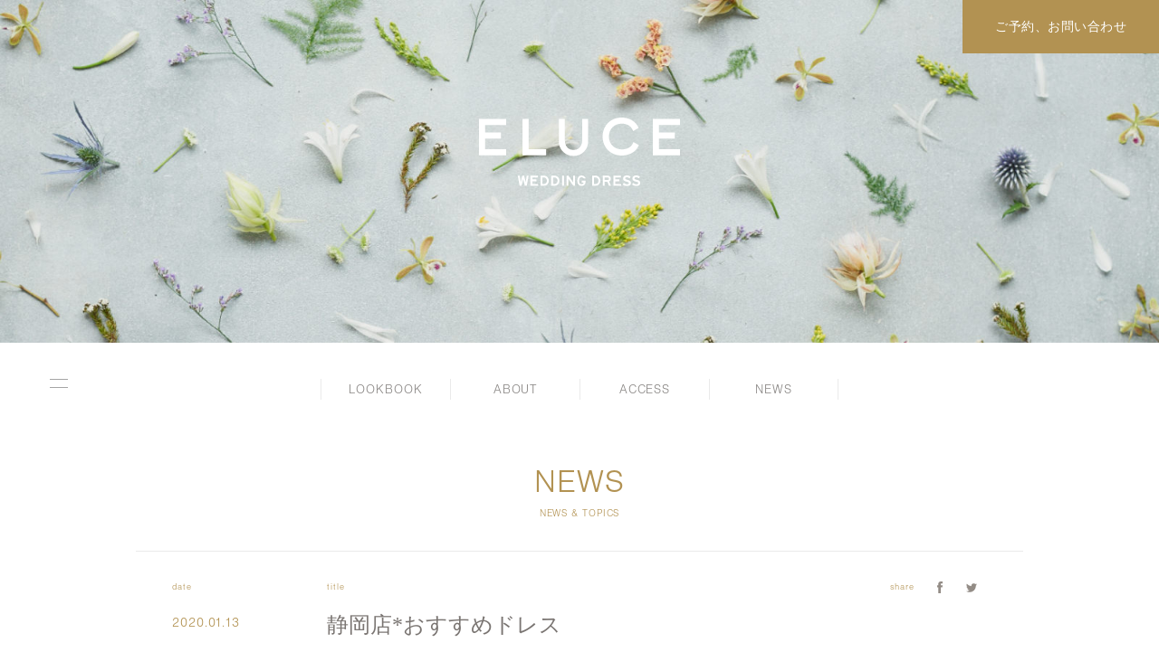

--- FILE ---
content_type: text/html; charset=UTF-8
request_url: https://www.eluce.co.jp/news/1569/
body_size: 6713
content:
<!DOCTYPE html><html lang="ja"><head><meta http-equiv="content-language" content="ja"/><meta http-equiv="content-type" content="text/html; charset=UTF-8"/><meta http-equiv="content-style-type" content="text/css; charset=UTF-8"/><meta http-equiv="content-script-type" content="text/javascript; charset=UTF-8"/><meta http-equiv="X-UA-Compatible" content="IE=edge,chrome=1"/><meta name="robots" content="index,follow,noodp"/><meta name="viewport" content="width=device-width"/><meta name="format-detection" content="telephone=no"/><meta property="og:site_name" content="eluce"/><meta property="og:type" content="article"/><meta property="og:description" content="沼津にあるウェディングドレス【ELUCE～エルーチェ～】「大人可愛い」をコンセプトに、結婚式にぴったりのウェディングドレス・衣装をレンタルしております。オーダードレスも人気です。ブライダル、2次会シーンでご利用下さい。"/><meta property="og:title" content="静岡店*おすすめドレス | NEWS | 沼津 ウェディンドレス レンタル ELUCE [エルーチェ]"/><meta property="og:image" content="/assets/images/common/og_eluce.png?20210304182126"/><meta property="og:url"/><meta name="description" content="沼津にあるウェディングドレス【ELUCE～エルーチェ～】「大人可愛い」をコンセプトに、結婚式にぴったりのウェディングドレス・衣装をレンタルしております。オーダードレスも人気です。ブライダル、2次会シーンでご利用下さい。"/><meta name="keywords" content="沼津,ウェディンドレス,衣装,レンタル,オーダードレス,ブライダル,大人可愛い"/><title>静岡店*おすすめドレス | NEWS | 沼津 ウェディンドレス レンタル ELUCE [エルーチェ]</title><link rel="canonical"/><link href="https://fonts.googleapis.com/css?family=Gilda+Display" rel="stylesheet"/><link href="/assets/css/common.css" rel="stylesheet" type="text/css"/><link href="/assets/css/subDir.css" rel="stylesheet" type="text/css"/><link href="/assets/css/news_article.css" rel="stylesheet" type="text/css"/><!-- Google Tag Manager --><script>(function(w,d,s,l,i){w[l]=w[l]||[];w[l].push({'gtm.start': new Date().getTime(),event:'gtm.js'});var f=d.getElementsByTagName(s)[0], j=d.createElement(s),dl=l!='dataLayer'?'&l='+l:'';j.async=true;j.src='https://www.googletagmanager.com/gtm.js?id='+i+dl;f.parentNode.insertBefore(j,f);})(window,document,'script','dataLayer','GTM-MD8Q7PF');</script><!-- End Google Tag Manager --><link rel='dns-prefetch' href='//s.w.org' />
		<script type="text/javascript">
			window._wpemojiSettings = {"baseUrl":"https:\/\/s.w.org\/images\/core\/emoji\/2.3\/72x72\/","ext":".png","svgUrl":"https:\/\/s.w.org\/images\/core\/emoji\/2.3\/svg\/","svgExt":".svg","source":{"concatemoji":"https:\/\/www.eluce.co.jp\/wp\/wp-includes\/js\/wp-emoji-release.min.js?ver=4.8.25"}};
			!function(t,a,e){var r,i,n,o=a.createElement("canvas"),l=o.getContext&&o.getContext("2d");function c(t){var e=a.createElement("script");e.src=t,e.defer=e.type="text/javascript",a.getElementsByTagName("head")[0].appendChild(e)}for(n=Array("flag","emoji4"),e.supports={everything:!0,everythingExceptFlag:!0},i=0;i<n.length;i++)e.supports[n[i]]=function(t){var e,a=String.fromCharCode;if(!l||!l.fillText)return!1;switch(l.clearRect(0,0,o.width,o.height),l.textBaseline="top",l.font="600 32px Arial",t){case"flag":return(l.fillText(a(55356,56826,55356,56819),0,0),e=o.toDataURL(),l.clearRect(0,0,o.width,o.height),l.fillText(a(55356,56826,8203,55356,56819),0,0),e===o.toDataURL())?!1:(l.clearRect(0,0,o.width,o.height),l.fillText(a(55356,57332,56128,56423,56128,56418,56128,56421,56128,56430,56128,56423,56128,56447),0,0),e=o.toDataURL(),l.clearRect(0,0,o.width,o.height),l.fillText(a(55356,57332,8203,56128,56423,8203,56128,56418,8203,56128,56421,8203,56128,56430,8203,56128,56423,8203,56128,56447),0,0),e!==o.toDataURL());case"emoji4":return l.fillText(a(55358,56794,8205,9794,65039),0,0),e=o.toDataURL(),l.clearRect(0,0,o.width,o.height),l.fillText(a(55358,56794,8203,9794,65039),0,0),e!==o.toDataURL()}return!1}(n[i]),e.supports.everything=e.supports.everything&&e.supports[n[i]],"flag"!==n[i]&&(e.supports.everythingExceptFlag=e.supports.everythingExceptFlag&&e.supports[n[i]]);e.supports.everythingExceptFlag=e.supports.everythingExceptFlag&&!e.supports.flag,e.DOMReady=!1,e.readyCallback=function(){e.DOMReady=!0},e.supports.everything||(r=function(){e.readyCallback()},a.addEventListener?(a.addEventListener("DOMContentLoaded",r,!1),t.addEventListener("load",r,!1)):(t.attachEvent("onload",r),a.attachEvent("onreadystatechange",function(){"complete"===a.readyState&&e.readyCallback()})),(r=e.source||{}).concatemoji?c(r.concatemoji):r.wpemoji&&r.twemoji&&(c(r.twemoji),c(r.wpemoji)))}(window,document,window._wpemojiSettings);
		</script>
		<style type="text/css">
img.wp-smiley,
img.emoji {
	display: inline !important;
	border: none !important;
	box-shadow: none !important;
	height: 1em !important;
	width: 1em !important;
	margin: 0 .07em !important;
	vertical-align: -0.1em !important;
	background: none !important;
	padding: 0 !important;
}
</style>
<link rel='https://api.w.org/' href='https://www.eluce.co.jp/wp-json/' />
<link rel="EditURI" type="application/rsd+xml" title="RSD" href="https://www.eluce.co.jp/wp/xmlrpc.php?rsd" />
<link rel="wlwmanifest" type="application/wlwmanifest+xml" href="https://www.eluce.co.jp/wp/wp-includes/wlwmanifest.xml" /> 
<link rel='prev' title='沼津店✳︎ニュアンスカラー' href='https://www.eluce.co.jp/news/1566/' />
<link rel='next' title='沼津店✳︎卒花さま' href='https://www.eluce.co.jp/news/1576/' />
<meta name="generator" content="WordPress 4.8.25" />
<link rel="canonical" href="https://www.eluce.co.jp/news/1569/" />
<link rel='shortlink' href='https://www.eluce.co.jp/?p=1569' />
<link rel="alternate" type="application/json+oembed" href="https://www.eluce.co.jp/wp-json/oembed/1.0/embed?url=https%3A%2F%2Fwww.eluce.co.jp%2Fnews%2F1569%2F" />
<link rel="alternate" type="text/xml+oembed" href="https://www.eluce.co.jp/wp-json/oembed/1.0/embed?url=https%3A%2F%2Fwww.eluce.co.jp%2Fnews%2F1569%2F&#038;format=xml" />
</head><body><!-- Google Tag Manager (noscript) --><noscript><iframe src="https://www.googletagmanager.com/ns.html?id=GTM-MD8Q7PF" height="0" width="0" style="display:none;visibility:hidden"></iframe></noscript><!-- End Google Tag Manager (noscript) --><div class="Wrapper"><div class="main__contact more mincho mModal-open-reserve"><p>ご予約、お問い合わせ</p><img class="SP" src="/assets/images/common/arrow.svg" alt=""/><div class="btn__filter"></div></div><section class="main" id="main"><ul class="main__slider"><li class="PC"><img src="/assets/images/news/mv.jpg" alt=""/></li><li class="SP"><img src="/assets/images/sp/news/mv.jpg" alt=""/></li></ul><div class="main__lead"><a href="/"><img src="/assets/images/common/sub_dir/top_lead.svg" alt=""/></a></div><ul class="main__nav__btn SP mModal-open-nav"><li class="nav__btn__line"></li><li class="nav__btn__line"></li></ul></section><nav class="PC nav" id="nav"><ul class="nav__btn mModal-open-nav"><li class="nav__btn__line"></li><li class="nav__btn__line"></li></ul><ul class="nav__link clear_fix Nimbus-L"><li><a href="/lookbook/"><p>LOOKBOOK<span class="btn__filter"></span></p></a></li><li><a href="/#about"><p>ABOUT<span class="btn__filter"></span></p></a></li><li><a href="/#access"><p>ACCESS<span class="btn__filter"></span></p></a></li><li><a href="/news/"><p>NEWS<span class="btn__filter"></span></p></a></li></ul></nav><section class="news_article" id="news_article"><p class="content_ttl Nimbus-L">NEWS</p><p class="content_subttl Nimbus-L">NEWS &amp; TOPICS</p><div class="news_article__header"><div class="header__box"><div class="header__date Nimbus-L clear_fix"><p class="ttl Nimbus-L">date</p><p class="date Nimbus-L">2020.01.13</p></div><div class="header__ttl clear_fix"><p class="ttl Nimbus-L"> title</p><h1 class="txt mincho">静岡店*おすすめドレス</h1></div><div class="header__share PC Nimbus-L"><p class="ttl clear_fix Nimbus-L">share</p><div class="share__fb mShare" href="#fb"><svg xmlns="http://www.w3.org/2000/svg" viewBox="0 0 4.903 10.522"><path class="a" d="M1.086,10.522H3.26V5.26h1.45L4.9,3.447H3.26l0-.908c0-.473.045-.726.723-.726h.907V0H3.442A2.052,2.052,0,0,0,1.086,2.359V3.447H0V5.261H1.086Z"></path></svg></div><div class="share__tw mShare" href="#tw"><svg xmlns="http://www.w3.org/2000/svg" viewBox="0 0 10.158 8.256"><path class="a" d="M6.979,0A2.091,2.091,0,0,0,5,2.559,5.917,5.917,0,0,1,.707.381a2.085,2.085,0,0,0,.645,2.782A2.08,2.08,0,0,1,.408,2.9c0,.009,0,.018,0,.027A2.085,2.085,0,0,0,2.08,4.972a2.1,2.1,0,0,1-.549.073,2.063,2.063,0,0,1-.392-.037A2.085,2.085,0,0,0,3.085,6.456,4.178,4.178,0,0,1,.5,7.348,4.22,4.22,0,0,1,0,7.319a5.9,5.9,0,0,0,3.194.936,5.889,5.889,0,0,0,5.93-5.93c0-.09,0-.181-.006-.271A4.221,4.221,0,0,0,10.158.976a4.146,4.146,0,0,1-1.2.329A2.088,2.088,0,0,0,9.878.152,4.174,4.174,0,0,1,8.555.658,2.081,2.081,0,0,0,7.033,0H6.979Z"></path></svg></div></div></div></div><div class="news_article__content mincho"><p>皆さまこんにちは</p>
<p>エルーチェ静岡店です🗝</p>
<p>&nbsp;</p>
<p>本日ご紹介させていただきますドレスはオリジナルブランド〝key〟のドレスです</p>
<p><img class="alignnone size-medium wp-image-1570" src="http://www.eluce.co.jp/wp/wp-content/uploads/2020/01/3302F98C-1D98-443F-BAA0-315C9085B897-462x616.jpeg" alt="" width="462" height="616" srcset="https://www.eluce.co.jp/wp/wp-content/uploads/2020/01/3302F98C-1D98-443F-BAA0-315C9085B897-462x616.jpeg 462w, https://www.eluce.co.jp/wp/wp-content/uploads/2020/01/3302F98C-1D98-443F-BAA0-315C9085B897-837x1116.jpeg 837w, https://www.eluce.co.jp/wp/wp-content/uploads/2020/01/3302F98C-1D98-443F-BAA0-315C9085B897-1600x2133.jpeg 1600w, https://www.eluce.co.jp/wp/wp-content/uploads/2020/01/3302F98C-1D98-443F-BAA0-315C9085B897-1490x1987.jpeg 1490w, https://www.eluce.co.jp/wp/wp-content/uploads/2020/01/3302F98C-1D98-443F-BAA0-315C9085B897-1180x1573.jpeg 1180w, https://www.eluce.co.jp/wp/wp-content/uploads/2020/01/3302F98C-1D98-443F-BAA0-315C9085B897-716x955.jpeg 716w, https://www.eluce.co.jp/wp/wp-content/uploads/2020/01/3302F98C-1D98-443F-BAA0-315C9085B897-588x784.jpeg 588w, https://www.eluce.co.jp/wp/wp-content/uploads/2020/01/3302F98C-1D98-443F-BAA0-315C9085B897-442x589.jpeg 442w" sizes="(max-width: 462px) 100vw, 462px" /></p>
<p>紫色は花嫁様のお肌を白く美しく見せてくれる効果がありますよ</p>
<p><img class="alignnone size-medium wp-image-1571" src="http://www.eluce.co.jp/wp/wp-content/uploads/2020/01/9976226D-69B0-4C02-9133-C79C98370F39-462x616.jpeg" alt="" width="462" height="616" srcset="https://www.eluce.co.jp/wp/wp-content/uploads/2020/01/9976226D-69B0-4C02-9133-C79C98370F39-462x616.jpeg 462w, https://www.eluce.co.jp/wp/wp-content/uploads/2020/01/9976226D-69B0-4C02-9133-C79C98370F39-837x1116.jpeg 837w, https://www.eluce.co.jp/wp/wp-content/uploads/2020/01/9976226D-69B0-4C02-9133-C79C98370F39-1600x2133.jpeg 1600w, https://www.eluce.co.jp/wp/wp-content/uploads/2020/01/9976226D-69B0-4C02-9133-C79C98370F39-1490x1987.jpeg 1490w, https://www.eluce.co.jp/wp/wp-content/uploads/2020/01/9976226D-69B0-4C02-9133-C79C98370F39-1180x1573.jpeg 1180w, https://www.eluce.co.jp/wp/wp-content/uploads/2020/01/9976226D-69B0-4C02-9133-C79C98370F39-716x955.jpeg 716w, https://www.eluce.co.jp/wp/wp-content/uploads/2020/01/9976226D-69B0-4C02-9133-C79C98370F39-588x784.jpeg 588w, https://www.eluce.co.jp/wp/wp-content/uploads/2020/01/9976226D-69B0-4C02-9133-C79C98370F39-442x589.jpeg 442w" sizes="(max-width: 462px) 100vw, 462px" /></p>
<p>日本では古くから貴族のみが着用を許されていた高貴な色と言われており、</p>
<p>重厚感や特別感を与えてくれますよ</p>
<p>&nbsp;</p>
<p>レースをふんだんに使用した胸元には、</p>
<p>スパンコールとビーズも施されお顔まわりが華やかになります</p>
<p><img class="alignnone size-medium wp-image-1575" src="http://www.eluce.co.jp/wp/wp-content/uploads/2020/01/675F8FF3-2D69-4EF7-8F39-DD12C282DC7E-462x616.jpeg" alt="" width="462" height="616" srcset="https://www.eluce.co.jp/wp/wp-content/uploads/2020/01/675F8FF3-2D69-4EF7-8F39-DD12C282DC7E-462x616.jpeg 462w, https://www.eluce.co.jp/wp/wp-content/uploads/2020/01/675F8FF3-2D69-4EF7-8F39-DD12C282DC7E-837x1116.jpeg 837w, https://www.eluce.co.jp/wp/wp-content/uploads/2020/01/675F8FF3-2D69-4EF7-8F39-DD12C282DC7E-1600x2133.jpeg 1600w, https://www.eluce.co.jp/wp/wp-content/uploads/2020/01/675F8FF3-2D69-4EF7-8F39-DD12C282DC7E-1490x1987.jpeg 1490w, https://www.eluce.co.jp/wp/wp-content/uploads/2020/01/675F8FF3-2D69-4EF7-8F39-DD12C282DC7E-1180x1573.jpeg 1180w, https://www.eluce.co.jp/wp/wp-content/uploads/2020/01/675F8FF3-2D69-4EF7-8F39-DD12C282DC7E-716x955.jpeg 716w, https://www.eluce.co.jp/wp/wp-content/uploads/2020/01/675F8FF3-2D69-4EF7-8F39-DD12C282DC7E-588x784.jpeg 588w, https://www.eluce.co.jp/wp/wp-content/uploads/2020/01/675F8FF3-2D69-4EF7-8F39-DD12C282DC7E-442x589.jpeg 442w" sizes="(max-width: 462px) 100vw, 462px" /></p>
<p>オーバースカートは何色ものチュールが綺麗なグラデーションを創り出し</p>
<p>優しい印象になりますよ</p>
<p>&nbsp;</p>
<p>ぜひ一度お召しになってみてはいかがでしょうか？</p></div><div class="news_article__footer"><div class="footer__share Nimbus-L"><p class="ttl clear_fix Nimbus-L">share</p><div class="share__fb mShare" href="#fb"><svg xmlns="http://www.w3.org/2000/svg" viewBox="0 0 4.903 10.522"><path class="a" d="M1.086,10.522H3.26V5.26h1.45L4.9,3.447H3.26l0-.908c0-.473.045-.726.723-.726h.907V0H3.442A2.052,2.052,0,0,0,1.086,2.359V3.447H0V5.261H1.086Z"></path></svg></div><div class="share__tw mShare" href="#tw"><svg xmlns="http://www.w3.org/2000/svg" viewBox="0 0 10.158 8.256"><path class="a" d="M6.979,0A2.091,2.091,0,0,0,5,2.559,5.917,5.917,0,0,1,.707.381a2.085,2.085,0,0,0,.645,2.782A2.08,2.08,0,0,1,.408,2.9c0,.009,0,.018,0,.027A2.085,2.085,0,0,0,2.08,4.972a2.1,2.1,0,0,1-.549.073,2.063,2.063,0,0,1-.392-.037A2.085,2.085,0,0,0,3.085,6.456,4.178,4.178,0,0,1,.5,7.348,4.22,4.22,0,0,1,0,7.319a5.9,5.9,0,0,0,3.194.936,5.889,5.889,0,0,0,5.93-5.93c0-.09,0-.181-.006-.271A4.221,4.221,0,0,0,10.158.976a4.146,4.146,0,0,1-1.2.329A2.088,2.088,0,0,0,9.878.152,4.174,4.174,0,0,1,8.555.658,2.081,2.081,0,0,0,7.033,0H6.979Z"></path></svg></div></div><div class="footer__box clear_fix"><div class="footer__prev footer__move"><a class="mo_op" href="https://www.eluce.co.jp/news/1576/"><div class="photo"><img width="376" height="376" src="https://www.eluce.co.jp/wp/wp-content/uploads/2020/01/B335F243-7A42-4014-858D-36C4E47306B3-376x376.jpeg" class="attachment-thumbnail size-thumbnail" alt="" /></div><div class="wrap"><p class="date Nimbus-L">2020.01.17</p><p class="ttl PC mincho">沼津店✳︎卒花さま</p></div><div class="footer__arrow__prev footer__moveBtn"><img src="/assets/images/common/prev.svg" alt=""/></div></a></div><div class="footer_verticalLine"></div><div class="footer__next footer__move"><a class="mo_op" href="https://www.eluce.co.jp/news/1566/"><div class="photo"><img width="376" height="376" src="https://www.eluce.co.jp/wp/wp-content/uploads/2020/01/16F62D6C-A365-41EE-B9D1-A51C3575166D-376x376.jpeg" class="attachment-thumbnail size-thumbnail" alt="" /></div><div class="wrap"><p class="date Nimbus-L">2020.01.10</p><p class="ttl PC mincho">沼津店✳︎ニュアンスカラー</p></div><div class="footer__arrow__next footer__moveBtn"><img src="/assets/images/common/next.svg" alt=""/></div></a></div></div></div><div class="news_article__back"><a href="/news/"><div class="news_article__back__img"><svg class="mHover" xmlns="http://www.w3.org/2000/svg" viewBox="0 0 30.768 33.874"><path class="a" d="M.737,33.874H0V26.536H.737Z"></path><path class="a" d="M7.92,33.874,3.652,27.427c.033.418.044.771.044,1.155l.011.892v4.4h-.66V26.536h.759l4.269,6.425c-.033-.595-.055-2.079-.055-3.015v-3.41h.66v7.338Z"></path><path class="a" d="M10.989,26.536h2.684a2.723,2.723,0,0,1,2.52,1.133,4.543,4.543,0,0,1,.649,2.509,4.284,4.284,0,0,1-.77,2.651,2.816,2.816,0,0,1-2.552,1.045h-2.53Zm2.365,6.711c1.144,0,1.705-.221,2.156-.837A3.662,3.662,0,0,0,16.1,30.2a3.726,3.726,0,0,0-.638-2.344,2.186,2.186,0,0,0-1.837-.692h-1.9v6.084Z"></path><path class="a" d="M23.738,27.163H19.569v2.651H23.4V30.4H19.569v2.85h4.258v.627H18.832V26.536h4.906Z"></path><path class="a" d="M30.768,33.874H29.91L27.863,30.7l-2.046,3.169h-.869l2.542-3.7-2.464-3.642h.858l1.992,3.1,2.035-3.1h.836l-2.5,3.642Z"></path><rect class="b" x="3.745" width="5.04" height="3.78"></rect><rect class="b" x="10.825" width="5.04" height="3.78"></rect><rect class="b" x="17.905" width="5.04" height="3.78"></rect><rect class="b" x="3.745" y="5.31" width="5.04" height="3.78"></rect><rect class="b" x="10.825" y="5.31" width="5.04" height="3.78"></rect><rect class="b" x="17.905" y="5.31" width="5.04" height="3.78"></rect><rect class="b" x="3.745" y="10.62" width="5.04" height="3.78"></rect><rect class="b" x="10.825" y="10.62" width="5.04" height="3.78"></rect><rect class="b" x="17.905" y="10.62" width="5.04" height="3.78"></rect></svg></div></a></div></section><footer class="footer" id="footer"><div class="footer__content clear_fix"><ul class="footer__info"><p class="footer__info__ttl footer__ttl Nimbus-R">ELUCE（エルーチェ）</p><li class="footer__info--time">平日 10:30～19:00 ／土日 10:00～19:00<br class="SP"><span class="SP">(火曜・水曜定休）</span></li><li class="footer__info--name">沼津店〈本店〉</li><li class="footer__info--adress_1">静岡県沼津市岡宮1388-1 ／<a class="tel" href="tel:0559299188">TEL: 055-929-9188</a></li><li class="footer__info--name">東静岡店〈ELUCE maison〉</li><li class="footer__info--adress_2">静岡県静岡市葵区東静岡1-1-39<br class="SP"/><span>マークス・アネシスタワー1階</span><br/><a class="tel" href="tel:0542955566">TEL: 054-295-5566</a></li><li class="footer__info--name">ホテルグランヒルズ静岡店</li><li class="footer__info--adress_3">静岡県静岡市駿河区南町18-1<br class="SP"/><span>ホテルグランヒルズ静岡3階</span><br/><a class="tel" href="tel:0542705541">TEL: 054-270-5541</a></li></ul><ul class="footer__sitemap"><p class="footer__ttl Nimbus-R">SITE MAP:</p><ul class="footer__sitemap__left"><li><a class="mo_op" href="/lookbook/">LOOKBOOK</a></li><li><a class="mo_op" href="/#about">エルーチェについて</a></li><li><a class="mo_op" href="/#access">アクセス</a></li><li><a class="mo_op" href="/news/">お知らせ</a></li><li><a class="mo_op" href="/philosophy/">フィロソフィー</a></li></ul><ul><li><a class="mo_op" href="/howto/">結婚式当日までの流れ</a></li><li><a class="mo_op" href="/faq/">よくいただくご質問</a></li><li class="mModal-open-reserve mo_op">ご予約・お問い合わせ</li><li><a class="mo_op" href="/recruit/">採用情報</a></li><li><a class="mo_op" href="/company/">会社概要</a></li></ul></ul><ul class="footer__sns"><p class="footer__ttl Nimbus-R">SNS:</p><li class="fb Nimbus-L"><a class="sns_link mo_op" href="https://www.facebook.com/eluce.co.jp/" target="blank">facebook</a></li><li class="insta Nimbus-L"><a class="sns_link mo_op" href="https://www.instagram.com/bridal_salon_eluce/" target="blank">instagram</a></li></ul></div><div class="backToTop SP"><a class="top mScroll" href="/#"><img src="/assets/images/sp/common/scroll_top.svg" alt=""/></a></div><p class="copyRight Nimbus-L">Copyright &copy; ELUCE ALL RIGHTS RESERVED.</p></footer></div><nav class="modalNav mModal-modal-nav mModal-close-nav" id="modalNav"><div class="mModal-modal_cont-nav"><div class="modalNav__contents"><ul class="modalNav__contents__list-R list Nimbus-R"><li><a class="mo_op" href="/">HOME<img class="SP" src="/assets/images/sp/common/nav_arrow.svg"/></a></li><li><a class="mo_op" href="/lookbook/">LOOKBOOK<img class="SP" src="/assets/images/sp/common/nav_arrow.svg"/></a></li><li><a class="mo_op" href="/#about">ABOUT<img class="SP" src="/assets/images/sp/common/nav_arrow.svg"/></a></li><li><a class="mo_op" href="/#access">ACCESS<img class="SP" src="/assets/images/sp/common/nav_arrow.svg"/></a></li><li><a class="mo_op" href="/news/">NEWS<img class="SP" src="/assets/images/sp/common/nav_arrow.svg"/></a></li></ul><ul class="modalNav__contents__list-L Nimbus-L"><li><a class="mo_op" href="/howto/">HOW TO<img class="SP" src="/assets/images/sp/common/nav_arrow.svg"/></a></li><li><a class="mo_op" href="/faq/">FAQ<img class="SP" src="/assets/images/sp/common/nav_arrow.svg"/></a></li><li><a class="mo_op" href="/philosophy/">PHILOSOPHY<img class="SP" src="/assets/images/sp/common/nav_arrow.svg"/></a></li><li><a class="mo_op" href="/recruit/">RECRUIT<img class="SP" src="/assets/images/sp/common/nav_arrow.svg"/></a></li><li><a class="mo_op" href="/company/">COMPANY<img class="SP" src="/assets/images/sp/common/nav_arrow.svg"/></a></li></ul><ul class="modalNav__contents__list__sns Nimbus-L"><li><a class="mo_op" href="https://www.facebook.com/eluce.co.jp/" target="blank">facebook<img src="/assets/images/common/nav_fb.svg"/></a></li><li><a class="mo_op" href="https://www.instagram.com/bridal_salon_eluce/" target="blank">instagram<img src="/assets/images/common/nav_insta.svg"/></a></li></ul><div class="modalNav__reservation mincho mModal-open-reserve mo_op">ご予約、お問い合わせ</div><div class="modalNav__close mo_op mModal-close-nav"><ul class="modalNav__close__wrap"><li class="modalNav__close__top close--btn"></li><li class="modalNav__close__bottom close--btn"></li></ul></div></div></div></nav><div class="modalReserve mModal-modal-reserve mModal-close-reserve" id="modalReserve"><div class="mModal-modal_cont-reserve clear_fix"><div class="modalReserve__contents"><p class="content_ttl Nimbus-L">RESERVATION</p><p class="content_ttl_sub mincho">ご予約、お問い合わせ</p><div class="modalReserve__contents__tel modalReserve__contents__box"><div class="modalReserve__contents__ttl mincho">沼津店〈本店〉</div><div class="modalReserve__contents__sub Nimbus-L">TEL</div><div class="modalReserve__contents__telNum Nimbus-L"><a class="tel" href="tel:0559299188">055-929-9188</a></div><div class="modalReserve__contents__txt mincho">（平日 10:30～19:00／土日 10:00～19：00）<br/>定休日：火曜日</div></div><div class="modalReserve__contents__mail modalReserve__contents__box"><div class="modalReserve__contents__ttl mincho">東静岡店〈ELUCE maison〉</div><div class="modalReserve__contents__sub Nimbus-L">TEL</div><div class="modalReserve__contents__telNum Nimbus-L"><a class="tel" href="tel:0542955566">054-295-5566</a></div><div class="modalReserve__contents__txt mincho">（平日 10:30～19:00／土日 10:00～19：00）<br/>定休日：火曜日</div></div><div class="modalReserve__contents__close PC mModal-close-reserve"><img src="/assets/images/common/close.svg" alt=""/></div><div class="modalNav__close SP mModal-close-reserve"><ul class="modalNav__close__wrap"><li class="modalNav__close__top close--btn"></li><li class="modalNav__close__bottom close--btn"></li></ul></div></div></div></div><script src="https://ajax.googleapis.com/ajax/libs/jquery/2.2.4/jquery.min.js"></script><script src="https://code.createjs.com/createjs-2015.11.26.min.js"></script><script src="/assets/js/pc/libs.js"></script><script src="/assets/js/pc/common.js"></script><script src="/assets/js/pc/subDir.js"></script><script src="/assets/js/pc/news.js"></script><script type="text/javascript">
var $zoho=$zoho || {};$zoho.salesiq = $zoho.salesiq || {widgetcode:"7b5fee9f12244c8e20097b37dc4275d56b9754d51c5716026d6314a69c5d0bc8", values:{},ready:function(){}};var d=document;s=d.createElement("script");s.type="text/javascript";s.id="zsiqscript";s.defer=true;s.src="https://salesiq.zoho.com/widget";t=d.getElementsByTagName("script")[0];t.parentNode.insertBefore(s,t);d.write("<div id='zsiqwidget'></div>");
</script>
<script type='text/javascript' src='https://www.eluce.co.jp/wp/wp-includes/js/wp-embed.min.js?ver=4.8.25'></script>
</body></html>

--- FILE ---
content_type: image/svg+xml
request_url: https://www.eluce.co.jp/assets/images/sp/common/scroll_top.svg
body_size: 130
content:
<svg xmlns="http://www.w3.org/2000/svg" viewBox="0 0 25.714 22.767"><defs><style>.a{fill:none;stroke:#ada49c;stroke-miterlimit:10;stroke-width:2px;}</style></defs><title>scroll_top</title><polyline class="a" points="25.007 22.06 12.857 9.91 0.707 22.06"/><line class="a" x1="0.707" y1="1" x2="25.007" y2="1"/></svg>

--- FILE ---
content_type: application/javascript
request_url: https://www.eluce.co.jp/assets/js/pc/common.js
body_size: 1562
content:
'use strict';var _createClass=function(){function defineProperties(target,props){for(var i=0;i<props.length;i++){var descriptor=props[i];descriptor.enumerable=descriptor.enumerable||false;descriptor.configurable=true;if('value'in descriptor)descriptor.writable=true;Object.defineProperty(target,descriptor.key,descriptor)}}return function(Constructor,protoProps,staticProps){if(protoProps)defineProperties(Constructor.prototype,protoProps);if(staticProps)defineProperties(Constructor,staticProps);return Constructor}}();function _classCallCheck(instance,Constructor){if(!(instance instanceof Constructor)){throw new TypeError('Cannot call a class as a function')}}var BREAKPOINT=768;$(function(){var ua=navigator.userAgent,uaFlag=void 0;if(ua.indexOf('iPhone')>0||ua.indexOf('iPod')>0||ua.indexOf('Android')>0&&ua.indexOf('Mobile')>0){uaFlag='sp'}else if(ua.indexOf('iPad')>0||ua.indexOf('Android')>0){uaFlag='tablet'}else{uaFlag='pc'}if(uaFlag==='tablet'){var windowHeight=$(window).height();$('.modalReserve__contents').css('margin-top',(windowHeight-$('.modalReserve__contents').height())/3)}var ModalNav=function(){_createClass(ModalNav,[{key:'openModal',value:function openModal(){this.$modalNav.velocity({'margin-left':'0'},{duration:this.duration,easing:this.easing,delay:150})}},{key:'closeModal',value:function closeModal(){this.$modalNav.css('margin-left','-100%')}},{key:'btnHoverAction',value:function btnHoverAction(){var self=this;self.$navBtn.hover(function(){var _this=this;$(this).children('.nav__btn__line').eq(0).velocity({'width':'25px'},{duration:200,queue:false,complete:function complete(){$(_this).children('.nav__btn__line').eq(0).velocity({'width':'20px'},{duration:320})}});setTimeout(function(){$(_this).children('.nav__btn__line').eq(1).velocity({'width':'25px'},{duration:120,complete:function complete(){$(_this).children('.nav__btn__line').eq(1).velocity({'width':'20px'},{duration:190})}})},220)},function(){self.$navBtnLine.css({'width':'20px'})})}}]);function ModalNav(){_classCallCheck(this,ModalNav);var self=this;self.$navBtn=$('.nav__btn');self.$navBtnLine=$('.nav__btn').children('.nav__btn__line');self.$modalNav=$('.modalNav__contents');self.duration=500;self.easing='easeOutCubic';self.closeBtn=$('.modalNav__close');self.btnHoverAction();$('.modalNav__contents').on('click.mModal',function(e){e.stopPropagation()});$.mModal({duration:200,easing:'swing',scroll_top:true,velocity_js:true,css_animation:true,before_open:function before_open(e){self.openModal();$('html,body').css('overflow','hidden')},after_open:function after_open(e){},before_close:function before_close(e){$('html,body').css('overflow','auto')},after_close:function after_close(e){self.closeModal()},open_classname:'mModal-open-nav',close_classname:'mModal-close-nav',page_classname:'mModal-page-nav',modal_classname:'mModal-modal-nav',modal_cont_classname:'mModal-modal_cont-nav',opened_classname:'mModal-opened-nav'})}return ModalNav}();var ModalReserve=function ModalReserve(){_classCallCheck(this,ModalReserve);var self=this;self.$navBtn=$('.nav__btn');self.$modalNav=$('.modalNav__contents');self.duration=400;self.easing='easeOutCubic';$(function(){if(uaFlag==='pc')return;$('span[data-action=call]').each(function(){var $ele=$(this);$ele.wrap('<a href="tel:'+$ele.data('tel')+'"></a>')})});$('.modalReserve__contents').on('click.mModal',function(e){e.stopPropagation()});$.mModal({duration:200,easing:'swing',scroll_top:true,velocity_js:true,css_animation:true,before_open:function before_open(e){$('html,body').css('overflow','hidden')},after_open:function after_open(e){$('.mModal-modal-nav').fadeOut(100);$('.modalNav__contents').css('margin-left','-100%')},before_close:function before_close(e){$('html,body').css('overflow','auto')},after_close:function after_close(e){},open_classname:'mModal-open-reserve',close_classname:'mModal-close-reserve',page_classname:'mModal-page-reserve',modal_classname:'mModal-modal-reserve',modal_cont_classname:'mModal-modal_cont-reserve',opened_classname:'mModal-opened-reserve'})};var BtnHover=function(){_createClass(BtnHover,[{key:'hoverAction',value:function hoverAction(){var self=this;self.target.on('touchstart mouseenter.hoverAction',function(){$(this).find('.btn__filter').stop().velocity({width:self.widthScale},{duration:self.duration})});self.target.on('touchend mouseleave.hoverAction',function(){var _this2=this;$(this).find('.btn__filter').addClass('filterOut');setTimeout(function(){$(_this2).find('.btn__filter').css({'width':'0'}).removeClass('filterOut')},self.duration)})}}]);function BtnHover(targetClass){_classCallCheck(this,BtnHover);var self=this;this.flag=false;this.filter=$(targetClass).find('.btn__filter');this.target=$(targetClass);this.duration=300;this.widthScale=['100%',0];this.hoverAction()}return BtnHover}();(function(){var modalNavToggle=new ModalNav;var modalReserveToggle=new ModalReserve;var buttonHover=new BtnHover('.more');var aboutButtonHover=new BtnHover('.about__detail__btn');var aboutListHover=new BtnHover('.mModal-open-about');var mailFormHover=new BtnHover('.modalReserve__contents__form');var navHover=new BtnHover('.nav__link li');$('.mScroll').mScroll({duration:700,easing:'easeInOutQuart',offset:1});$('.mShare').mShare();$('.mHover').on('touchstart.mHover',function(){$(this).addClass('mHover--hover')}).on('touchend.mHover touchcancel.mHover',function(){$(this).removeClass('mHover--hover')})})()});

--- FILE ---
content_type: application/javascript
request_url: https://www.eluce.co.jp/assets/js/pc/news.js
body_size: 589
content:
'use strict';var _createClass=function(){function defineProperties(target,props){for(var i=0;i<props.length;i++){var descriptor=props[i];descriptor.enumerable=descriptor.enumerable||false;descriptor.configurable=true;if('value'in descriptor)descriptor.writable=true;Object.defineProperty(target,descriptor.key,descriptor)}}return function(Constructor,protoProps,staticProps){if(protoProps)defineProperties(Constructor.prototype,protoProps);if(staticProps)defineProperties(Constructor,staticProps);return Constructor}}();function _classCallCheck(instance,Constructor){if(!(instance instanceof Constructor)){throw new TypeError('Cannot call a class as a function')}}$(function(){var newsChange=function(){_createClass(newsChange,[{key:'mouseOver',value:function mouseOver(){var self=this;self.footer.not($('.dots,.nowPage')).on('touchstart mouseenter.newsPage',function(){$(this).addClass('hoverPage')}).on('touchend mouseleave.newsPage',function(){$(this).removeClass('hoverPage')})}}]);function newsChange(){_classCallCheck(this,newsChange);var self=this;self.now=1;self.page=$('.access__photo__wrap').children('.access__photo');self.footer=$('.news__pNum .page_wrap').children('li');self.prev=$('.news__pNum .newsPrev');self.next=$('.news__pNum .newsNext');this.mouseOver()}return newsChange}();var shareHover=function(){_createClass(shareHover,[{key:'mouseOver',value:function mouseOver(){var self=this;self.btnFB.on('touchstart mouseenter.shareFB',function(){$(this).children('svg').addClass('fbHover')}).on('touchend mouseleave.shareFB',function(){$(this).children('svg').removeClass('fbHover')});self.btnTW.on('touchstart mouseenter.shareTW',function(){$(this).children('svg').addClass('twHover')}).on('touchend mouseleave.shareTW',function(){$(this).children('svg').removeClass('twHover')})}}]);function shareHover(){_classCallCheck(this,shareHover);var self=this;self.btnFB=$('.share__fb');self.btnTW=$('.share__tw');this.mouseOver()}return shareHover}();(function(){var pageNation=new newsChange;var shareColor=new shareHover})()});

--- FILE ---
content_type: image/svg+xml
request_url: https://www.eluce.co.jp/assets/images/common/prev.svg
body_size: 87
content:
<svg xmlns="http://www.w3.org/2000/svg" viewBox="0 0 11.061 20.707"><defs><style>.a{fill:none;stroke:#ada49c;stroke-miterlimit:10;}</style></defs><title>prev</title><polyline class="a" points="10.707 0.354 0.707 10.354 10.707 20.354"/></svg>

--- FILE ---
content_type: application/javascript
request_url: https://www.eluce.co.jp/assets/js/pc/libs.js
body_size: 52984
content:
'use strict';var _typeof=typeof Symbol==='function'&&typeof Symbol.iterator==='symbol'?function(obj){return typeof obj}:function(obj){return obj&&typeof Symbol==='function'&&obj.constructor===Symbol&&obj!==Symbol.prototype?'symbol':typeof obj};/*
 * jQuery Easing v1.3 - http://gsgd.co.uk/sandbox/jquery/easing/
 *
 * Uses the built in easing capabilities added In jQuery 1.1
 * to offer multiple easing options
 *
 * TERMS OF USE - jQuery Easing
 * 
 * Open source under the BSD License. 
 * 
 * Copyright ﾂｩ 2008 George McGinley Smith
 * All rights reserved.
 * 
 * Redistribution and use in source and binary forms, with or without modification, 
 * are permitted provided that the following conditions are met:
 * 
 * Redistributions of source code must retain the above copyright notice, this list of 
 * conditions and the following disclaimer.
 * Redistributions in binary form must reproduce the above copyright notice, this list 
 * of conditions and the following disclaimer in the documentation and/or other materials 
 * provided with the distribution.
 * 
 * Neither the name of the author nor the names of contributors may be used to endorse 
 * or promote products derived from this software without specific prior written permission.
 * 
 * THIS SOFTWARE IS PROVIDED BY THE COPYRIGHT HOLDERS AND CONTRIBUTORS "AS IS" AND ANY 
 * EXPRESS OR IMPLIED WARRANTIES, INCLUDING, BUT NOT LIMITED TO, THE IMPLIED WARRANTIES OF
 * MERCHANTABILITY AND FITNESS FOR A PARTICULAR PURPOSE ARE DISCLAIMED. IN NO EVENT SHALL THE
 *  COPYRIGHT OWNER OR CONTRIBUTORS BE LIABLE FOR ANY DIRECT, INDIRECT, INCIDENTAL, SPECIAL,
 *  EXEMPLARY, OR CONSEQUENTIAL DAMAGES (INCLUDING, BUT NOT LIMITED TO, PROCUREMENT OF SUBSTITUTE
 *  GOODS OR SERVICES; LOSS OF USE, DATA, OR PROFITS; OR BUSINESS INTERRUPTION) HOWEVER CAUSED 
 * AND ON ANY THEORY OF LIABILITY, WHETHER IN CONTRACT, STRICT LIABILITY, OR TORT (INCLUDING
 *  NEGLIGENCE OR OTHERWISE) ARISING IN ANY WAY OUT OF THE USE OF THIS SOFTWARE, EVEN IF ADVISED 
 * OF THE POSSIBILITY OF SUCH DAMAGE. 
 *
*/// t: current time, b: begInnIng value, c: change In value, d: duration
jQuery.easing['jswing']=jQuery.easing['swing'];jQuery.extend(jQuery.easing,{def:'easeOutQuad',swing:function swing(x,t,b,c,d){//alert(jQuery.easing.default);
return jQuery.easing[jQuery.easing.def](x,t,b,c,d)},easeInQuad:function easeInQuad(x,t,b,c,d){return c*(t/=d)*t+b},easeOutQuad:function easeOutQuad(x,t,b,c,d){return-c*(t/=d)*(t-2)+b},easeInOutQuad:function easeInOutQuad(x,t,b,c,d){if((t/=d/2)<1)return c/2*t*t+b;return-c/2*(--t*(t-2)-1)+b},easeInCubic:function easeInCubic(x,t,b,c,d){return c*(t/=d)*t*t+b},easeOutCubic:function easeOutCubic(x,t,b,c,d){return c*((t=t/d-1)*t*t+1)+b},easeInOutCubic:function easeInOutCubic(x,t,b,c,d){if((t/=d/2)<1)return c/2*t*t*t+b;return c/2*((t-=2)*t*t+2)+b},easeInQuart:function easeInQuart(x,t,b,c,d){return c*(t/=d)*t*t*t+b},easeOutQuart:function easeOutQuart(x,t,b,c,d){return-c*((t=t/d-1)*t*t*t-1)+b},easeInOutQuart:function easeInOutQuart(x,t,b,c,d){if((t/=d/2)<1)return c/2*t*t*t*t+b;return-c/2*((t-=2)*t*t*t-2)+b},easeInQuint:function easeInQuint(x,t,b,c,d){return c*(t/=d)*t*t*t*t+b},easeOutQuint:function easeOutQuint(x,t,b,c,d){return c*((t=t/d-1)*t*t*t*t+1)+b},easeInOutQuint:function easeInOutQuint(x,t,b,c,d){if((t/=d/2)<1)return c/2*t*t*t*t*t+b;return c/2*((t-=2)*t*t*t*t+2)+b},easeInSine:function easeInSine(x,t,b,c,d){return-c*Math.cos(t/d*(Math.PI/2))+c+b},easeOutSine:function easeOutSine(x,t,b,c,d){return c*Math.sin(t/d*(Math.PI/2))+b},easeInOutSine:function easeInOutSine(x,t,b,c,d){return-c/2*(Math.cos(Math.PI*t/d)-1)+b},easeInExpo:function easeInExpo(x,t,b,c,d){return t==0?b:c*Math.pow(2,10*(t/d-1))+b},easeOutExpo:function easeOutExpo(x,t,b,c,d){return t==d?b+c:c*(-Math.pow(2,-10*t/d)+1)+b},easeInOutExpo:function easeInOutExpo(x,t,b,c,d){if(t==0)return b;if(t==d)return b+c;if((t/=d/2)<1)return c/2*Math.pow(2,10*(t-1))+b;return c/2*(-Math.pow(2,-10*--t)+2)+b},easeInCirc:function easeInCirc(x,t,b,c,d){return-c*(Math.sqrt(1-(t/=d)*t)-1)+b},easeOutCirc:function easeOutCirc(x,t,b,c,d){return c*Math.sqrt(1-(t=t/d-1)*t)+b},easeInOutCirc:function easeInOutCirc(x,t,b,c,d){if((t/=d/2)<1)return-c/2*(Math.sqrt(1-t*t)-1)+b;return c/2*(Math.sqrt(1-(t-=2)*t)+1)+b},easeInElastic:function easeInElastic(x,t,b,c,d){var s=1.70158;var p=0;var a=c;if(t==0)return b;if((t/=d)==1)return b+c;if(!p)p=d*.3;if(a<Math.abs(c)){a=c;var s=p/4}else var s=p/(2*Math.PI)*Math.asin(c/a);return-(a*Math.pow(2,10*(t-=1))*Math.sin((t*d-s)*(2*Math.PI)/p))+b},easeOutElastic:function easeOutElastic(x,t,b,c,d){var s=1.70158;var p=0;var a=c;if(t==0)return b;if((t/=d)==1)return b+c;if(!p)p=d*.3;if(a<Math.abs(c)){a=c;var s=p/4}else var s=p/(2*Math.PI)*Math.asin(c/a);return a*Math.pow(2,-10*t)*Math.sin((t*d-s)*(2*Math.PI)/p)+c+b},easeInOutElastic:function easeInOutElastic(x,t,b,c,d){var s=1.70158;var p=0;var a=c;if(t==0)return b;if((t/=d/2)==2)return b+c;if(!p)p=d*(.3*1.5);if(a<Math.abs(c)){a=c;var s=p/4}else var s=p/(2*Math.PI)*Math.asin(c/a);if(t<1)return-.5*(a*Math.pow(2,10*(t-=1))*Math.sin((t*d-s)*(2*Math.PI)/p))+b;return a*Math.pow(2,-10*(t-=1))*Math.sin((t*d-s)*(2*Math.PI)/p)*.5+c+b},easeInBack:function easeInBack(x,t,b,c,d,s){if(s==undefined)s=1.70158;return c*(t/=d)*t*((s+1)*t-s)+b},easeOutBack:function easeOutBack(x,t,b,c,d,s){if(s==undefined)s=1.70158;return c*((t=t/d-1)*t*((s+1)*t+s)+1)+b},easeInOutBack:function easeInOutBack(x,t,b,c,d,s){if(s==undefined)s=1.70158;if((t/=d/2)<1)return c/2*(t*t*(((s*=1.525)+1)*t-s))+b;return c/2*((t-=2)*t*(((s*=1.525)+1)*t+s)+2)+b},easeInBounce:function easeInBounce(x,t,b,c,d){return c-jQuery.easing.easeOutBounce(x,d-t,0,c,d)+b},easeOutBounce:function easeOutBounce(x,t,b,c,d){if((t/=d)<1/2.75){return c*(7.5625*t*t)+b}else if(t<2/2.75){return c*(7.5625*(t-=1.5/2.75)*t+.75)+b}else if(t<2.5/2.75){return c*(7.5625*(t-=2.25/2.75)*t+.9375)+b}else{return c*(7.5625*(t-=2.625/2.75)*t+.984375)+b}},easeInOutBounce:function easeInOutBounce(x,t,b,c,d){if(t<d/2)return jQuery.easing.easeInBounce(x,t*2,0,c,d)*.5+b;return jQuery.easing.easeOutBounce(x,t*2-d,0,c,d)*.5+c*.5+b}});/*
 *
 * TERMS OF USE - EASING EQUATIONS
 * 
 * Open source under the BSD License. 
 * 
 * Copyright ﾂｩ 2001 Robert Penner
 * All rights reserved.
 * 
 * Redistribution and use in source and binary forms, with or without modification, 
 * are permitted provided that the following conditions are met:
 * 
 * Redistributions of source code must retain the above copyright notice, this list of 
 * conditions and the following disclaimer.
 * Redistributions in binary form must reproduce the above copyright notice, this list 
 * of conditions and the following disclaimer in the documentation and/or other materials 
 * provided with the distribution.
 * 
 * Neither the name of the author nor the names of contributors may be used to endorse 
 * or promote products derived from this software without specific prior written permission.
 * 
 * THIS SOFTWARE IS PROVIDED BY THE COPYRIGHT HOLDERS AND CONTRIBUTORS "AS IS" AND ANY 
 * EXPRESS OR IMPLIED WARRANTIES, INCLUDING, BUT NOT LIMITED TO, THE IMPLIED WARRANTIES OF
 * MERCHANTABILITY AND FITNESS FOR A PARTICULAR PURPOSE ARE DISCLAIMED. IN NO EVENT SHALL THE
 *  COPYRIGHT OWNER OR CONTRIBUTORS BE LIABLE FOR ANY DIRECT, INDIRECT, INCIDENTAL, SPECIAL,
 *  EXEMPLARY, OR CONSEQUENTIAL DAMAGES (INCLUDING, BUT NOT LIMITED TO, PROCUREMENT OF SUBSTITUTE
 *  GOODS OR SERVICES; LOSS OF USE, DATA, OR PROFITS; OR BUSINESS INTERRUPTION) HOWEVER CAUSED 
 * AND ON ANY THEORY OF LIABILITY, WHETHER IN CONTRACT, STRICT LIABILITY, OR TORT (INCLUDING
 *  NEGLIGENCE OR OTHERWISE) ARISING IN ANY WAY OUT OF THE USE OF THIS SOFTWARE, EVEN IF ADVISED 
 * OF THE POSSIBILITY OF SUCH DAMAGE. 
 *
 *//*!
 * Lazy Load - jQuery plugin for lazy loading images
 *
 * Copyright (c) 2007-2015 Mika Tuupola
 *
 * Licensed under the MIT license:
 *   http://www.opensource.org/licenses/mit-license.php
 *
 * Project home:
 *   http://www.appelsiini.net/projects/lazyload
 *
 * Version:  1.9.7
 *
 */(function($,window,document,undefined){var $window=$(window);$.fn.lazyload=function(options){var elements=this;var $container;var settings={threshold:0,failure_limit:0,event:'scroll',effect:'show',container:window,data_attribute:'original',skip_invisible:false,appear:null,load:null,placeholder:'[data-uri]'};function update(){var counter=0;elements.each(function(){var $this=$(this);if(settings.skip_invisible&&!$this.is(':visible')){return}if($.abovethetop(this,settings)||$.leftofbegin(this,settings)){/* Nothing. */}else if(!$.belowthefold(this,settings)&&!$.rightoffold(this,settings)){$this.trigger('appear');/* if we found an image we'll load, reset the counter */counter=0}else{if(++counter>settings.failure_limit){return false}}})}if(options){/* Maintain BC for a couple of versions. */if(undefined!==options.failurelimit){options.failure_limit=options.failurelimit;delete options.failurelimit}if(undefined!==options.effectspeed){options.effect_speed=options.effectspeed;delete options.effectspeed}$.extend(settings,options)}/* Cache container as jQuery as object. */$container=settings.container===undefined||settings.container===window?$window:$(settings.container);/* Fire one scroll event per scroll. Not one scroll event per image. */if(0===settings.event.indexOf('scroll')){$container.on(settings.event,function(){return update()})}this.each(function(){var self=this;var $self=$(self);self.loaded=false;/* If no src attribute given use data:uri. */if($self.attr('src')===undefined||$self.attr('src')===false){if($self.is('img')){$self.attr('src',settings.placeholder)}}/* When appear is triggered load original image. */$self.one('appear',function(){if(!this.loaded){if(settings.appear){var elements_left=elements.length;settings.appear.call(self,elements_left,settings)}$('<img />').one('load',function(){var original=$self.attr('data-'+settings.data_attribute);$self.hide();if($self.is('img')){$self.attr('src',original)}else{$self.css('background-image','url(\''+original+'\')')}$self[settings.effect](settings.effect_speed);self.loaded=true;/* Remove image from array so it is not looped next time. */var temp=$.grep(elements,function(element){return!element.loaded});elements=$(temp);if(settings.load){var elements_left=elements.length;settings.load.call(self,elements_left,settings)}}).attr('src',$self.attr('data-'+settings.data_attribute))}});/* When wanted event is triggered load original image *//* by triggering appear.                              */if(0!==settings.event.indexOf('scroll')){$self.on(settings.event,function(e){var delayTime=300;var self=this;if(!self.loaded){$self.trigger('appear')}//////////////////////// lookbook用イベント/////////////////////
else if(self.loaded&&$self.index()===0){if(openFlag)delayTime=1200;$('.loading__img').velocity({'opacity':'0'},{delay:delayTime,duration:200});$('.modalLook__slider__filter').velocity({'opacity':'0'},{delay:delayTime,duration:300,complete:function complete(){$('.modalLook__slider__filter').css('width','0');$('.loading__img').css({'display':'none'});loadFlag=false;openFlag=false}})}//////////////////////////////////////
})}});/* Check if something appears when window is resized. */$window.on('resize',function(){update()});/* With IOS5 force loading images when navigating with back button. *//* Non optimal workaround. */if(/(?:iphone|ipod|ipad).*os 5/gi.test(navigator.appVersion)){$window.on('pageshow',function(event){if(event.originalEvent&&event.originalEvent.persisted){elements.each(function(){$(this).trigger('appear')})}})}/* Force initial check if images should appear. */$(document).ready(function(){update()});return this};/* Convenience methods in jQuery namespace.           *//* Use as  $.belowthefold(element, {threshold : 100, container : window}) */$.belowthefold=function(element,settings){var fold;if(settings.container===undefined||settings.container===window){fold=(window.innerHeight?window.innerHeight:$window.height())+$window.scrollTop()}else{fold=$(settings.container).offset().top+$(settings.container).height()}return fold<=$(element).offset().top-settings.threshold};$.rightoffold=function(element,settings){var fold;if(settings.container===undefined||settings.container===window){fold=$window.width()+$window.scrollLeft()}else{fold=$(settings.container).offset().left+$(settings.container).width()}return fold<=$(element).offset().left-settings.threshold};$.abovethetop=function(element,settings){var fold;if(settings.container===undefined||settings.container===window){fold=$window.scrollTop()}else{fold=$(settings.container).offset().top}return fold>=$(element).offset().top+settings.threshold+$(element).height()};$.leftofbegin=function(element,settings){var fold;if(settings.container===undefined||settings.container===window){fold=$window.scrollLeft()}else{fold=$(settings.container).offset().left}return fold>=$(element).offset().left+settings.threshold+$(element).width()};$.inviewport=function(element,settings){return!$.rightoffold(element,settings)&&!$.leftofbegin(element,settings)&&!$.belowthefold(element,settings)&&!$.abovethetop(element,settings)};/* Custom selectors for your convenience.   *//* Use as $("img:below-the-fold").something() or *//* $("img").filter(":below-the-fold").something() which is faster */$.extend($.expr[':'],{'below-the-fold':function belowTheFold(a){return $.belowthefold(a,{threshold:0})},'above-the-top':function aboveTheTop(a){return!$.belowthefold(a,{threshold:0})},'right-of-screen':function rightOfScreen(a){return $.rightoffold(a,{threshold:0})},'left-of-screen':function leftOfScreen(a){return!$.rightoffold(a,{threshold:0})},'in-viewport':function inViewport(a){return $.inviewport(a,{threshold:0})},/* Maintain BC for couple of versions. */'above-the-fold':function aboveTheFold(a){return!$.belowthefold(a,{threshold:0})},'right-of-fold':function rightOfFold(a){return $.rightoffold(a,{threshold:0})},'left-of-fold':function leftOfFold(a){return!$.rightoffold(a,{threshold:0})}})})(jQuery,window,document);/*!
 * jQuery mModal v1.3
 * Copyright 2015-2016 maam.inc
 * Contributing Author: Hiroki Homma
 * Require for jQuery v1.7 or above
 */(function($){$.mModal=function(options){var default_options={type:'fade',scroll_top:true,duration:260,easing:'swing',velocity_js:true,css_animation:true,before_open:function before_open(e){},after_open:function after_open(e){},before_close:function before_close(e){},after_close:function after_close(e){},open_classname:'mModal-open',close_classname:'mModal-close',page_classname:'mModal-page',modal_classname:'mModal-modal',modal_cont_classname:'mModal-modal_cont',opened_classname:'mModal-opened'},params=$.extend({},default_options,options),$body=$('body'),$open=$('.'+params.open_classname),$modal=$('.'+params.modal_classname),$modal_cont=$('.'+params.modal_cont_classname),$page=$('.'+params.page_classname),$close=$('.'+params.close_classname),open_timeout,animation_method='jquery_animate',ua=window.navigator.userAgent.toLowerCase(),touch_device=ua.indexOf('windows')!=-1&&ua.indexOf('touch')!=-1&&ua.indexOf('tablet pc')==-1||ua.indexOf('ipad')!=-1||ua.indexOf('iphone')!=-1||ua.indexOf('ipod')!=-1||ua.indexOf('android')!=-1||ua.indexOf('firefox')!=-1&&ua.indexOf('tablet')!=-1||ua.indexOf('firefox')!=-1&&ua.indexOf('mobile')!=-1||ua.indexOf('kindle')!=-1||ua.indexOf('silk')!=-1||ua.indexOf('playbook')!=-1||ua.indexOf('windows')!=-1&&ua.indexOf('phone')!=-1||ua.indexOf('blackberry')!=-1?true:false,touch_start,touch_move;//animation_methodの決定
if(params.velocity_js===true&&typeof $.fn.velocity!=='undefined'){animation_method='velocity'}else if(params.css_animation===true){(function(){var div=document.createElement('div'),prop=['transition','MozTransition','WebkitTransition','OTransition','msTransition'],i;for(i=0;i<prop.length;i++){if(prop[i]in div.style){animation_method='css_transition';break}}})()}function open(e){if(typeof params.before_open==='function'){params.before_open(e)}setTimeout(function(){if(touch_device){//SPタッチ開始位置取得
$modal.on('touchstart.mModal',function(e){touch_start=e.originalEvent.touches[0].pageY});//SPスクロールを停止
$(window).on('touchmove.mModal',function(e){e.preventDefault?e.preventDefault():e.returnValue=false;e.stopPropagation?e.stopPropagation():e.cancelBubble=true});//Menu内のSPスクロールを有効化
$modal.on('touchmove.mModal',function(e){e.stopPropagation();touch_move=touch_start-e.originalEvent.touches[0].pageY;if(//メニュー内スクロールより上にスクロールした場合
$modal.scrollTop()<=0&&touch_move<0||//メニュー内スクロールより下にスクロールした場合
$modal.scrollTop()>=$modal_cont.height()-$(window).height()&&touch_move>0){e.preventDefault?e.preventDefault():e.returnValue=false}})}$body.addClass(params.opened_classname).css({overflow:'hidden'});$modal.css({display:'block'});if(params.scroll_top){$modal_cont.scrollTop(0);if(touch_device){$modal.scrollTop(0)}}setTimeout(function(){switch(animation_method){case'velocity':$modal.velocity({opacity:1},{duration:params.duration,easing:params.easing});break;case'css_transition':$modal.css({opacity:1});break;case'jquery_animate':$modal.animate({opacity:1},{duration:params.duration,easing:params.easing});break;}open_timeout=setTimeout(function(){// $page.css({
//   visibility: 'hidden'
// });
if(typeof params.after_open==='function'){params.after_open(e)}},params.duration+16)},16)},16)}function close(e){if(typeof params.before_close==='function'){params.before_close(e)}clearTimeout(open_timeout);// $page.css({
//   visibility: 'visible'
// });
setTimeout(function(){switch(animation_method){case'velocity':$modal.velocity({opacity:0},{duration:params.duration,easing:params.easing});break;case'css_transition':$modal.css({opacity:0});break;case'jquery_animate':$modal.animate({opacity:0},{duration:params.duration,easing:params.easing});break;}setTimeout(function(){$modal.css({display:'none'});$body.css({overflow:'visible'});$body.removeClass(params.opened_classname);if(touch_device){$modal.off('touchstart.mModal');$(window).off('touchmove.mModal');$modal.off('touchmove.mModal')}if(typeof params.after_close==='function'){params.after_close(e)}},params.duration+16)},16)}var init=function(){//Open and Close Event
$open.on('click.mModal',function(e){e.stopPropagation?e.stopPropagation():'';e.preventDefault?e.preventDefault():e.returnValue=false;open(e)});$close.on('click.mModal',function(e){e.stopPropagation?e.stopPropagation():'';e.preventDefault?e.preventDefault():e.returnValue=false;close(e)});//Set CSS
$modal.css({opacity:0,display:'none',zIndex:'9000',position:'fixed',top:0,left:0,width:'100%',height:'100%',overflowScrolling:'touch',backfaceVisibility:'hidden'});if(animation_method==='css_transition'){$modal.css({transition:'opacity '+params.duration+'ms ease-in-out'})}$modal_cont.css({width:'100%',height:'100%'});if(touch_device){$modal.css({overflow:'auto'});$modal_cont.css({height:'auto',oveflow:'visible'})}else{$modal_cont.css({overflow:'auto'})}}()}})(jQuery);/*!
 * jQuery method mScroll v2.1
 * Copyright 2015-2016 maam.inc
 * Contributing Author: Hiroki Homma
 * Require for jQuery v1.7 or above
 * @param offset
 * @param speed
 * @param easing
 * @param callback
 */(function($){$.mScroll=function(target,arg1,arg2,arg3,arg4){var target_position,default_options={offset:0,duration:false,easing:false,queue:false,complete:undefined},params,args={};var setArg=function setArg(arg){if(typeof arg==='number'){if(typeof args.duration==='undefined'){args.duration=arg}else{if(typeof args.offset==='undefined'){args.offset=arg}}}if(typeof arg==='string'){args.easing=arg}if(typeof arg==='function'){args.complete=arg}};if((typeof arg1==='undefined'?'undefined':_typeof(arg1))!=='object'){setArg(arg1);setArg(arg2);setArg(arg3);setArg(arg4);params=$.extend({},default_options,args)}else{params=$.extend({},default_options,arg1)}if(target==='#'){target_position=0}else if(typeof target==='number'){target_position=target}else{target_position=$(target).offset().top}target_position+=params.offset;$(window).on('mousewheel.mScroll touchstart.mScroll keydown.mScroll',function(e){e.preventDefault?e.preventDefault():e.returnValue=false});$('html, body').not(':animated').animate({scrollTop:target_position},{duration:params.duration,easing:params.easing,queue:params.queue}).promise().then(function(){$(window).off('mousewheel.mScroll touchstart.mScroll keydown.mScroll');if(typeof params.complete==='function'){params.complete()}});return false};$.fn.mScroll=function(arg1,arg2,arg3,arg4){var $self=this;$self.each(function(){var $self=$(this);$self.on('click.mScroll',function(e){var href=$self.attr('href'),target=href.substr(href.indexOf('#'));e.preventDefault?e.preventDefault():e.returnValue=false;e.stopPropagation?e.stopPropagation():e.cancelBubble=true;$.mScroll(target,arg1,arg2,arg3,arg4)})})}})(jQuery);/*!
 * jQuery mShare v2.1
 * Copyright 2017 maam.inc
 * Contributing Author: Hiroki Homma
 * Require for jQuery v1.7 or above
 */(function($){$.fn.mShare=function(options){var default_options={type:'tw',text:$('title').eq(0).text(),url:location.origin+location.pathname},$self=this;$self.each(function(){var $self=$(this),apiUrl,inlineType=$self.attr('href').split('#')[1],inlineText=$self.attr('data-text'),inilneUrl=$self.attr('data-url'),inlineOptions={},params;if(inlineType)inlineOptions.type=inlineType;if(inlineText)inlineOptions.text=inlineText;if(inilneUrl)inlineOptions.url=inilneUrl;params=$.extend({},default_options,options,inlineOptions);switch(params.type){case'fb':apiUrl='http://www.facebook.com/sharer.php?u='+params.url;break;case'tw':apiUrl='http://twitter.com/intent/tweet?url='+encodeURIComponent(params.url)+'&amp;text='+encodeURIComponent(params.text);break;case'line':apiUrl='http://line.me/R/msg/text/';// pc
// <li class="item">
//                 <a href="https://lineit.line.me/share/ui?url=http%3A%2F%2Fwww.dot-st.com%2Fcp%2Fstudioclip%2Fhamaji_2016win%2F" onclick="window.open(this.href, 'twwindow', 'width=550, height=450, personalbar=0, toolbar=0, scrollbars=1, resizable=1'); return false;" class="mo_op" name="lk_48"><img src="/static/docs/studioclip/pages/201611hamaji_2016win/resource/image/line.svg" alt=""></a>
//             </li>
// sp
// <li class="item">
//                 <a href="line://msg/text/studio%20CLIP%20featuring%20naoko%20hamajima%20WINTER%202016%20%7C%20%5B%E5%85%AC%E5%BC%8F%5D%E3%82%B9%E3%82%BF%E3%83%87%E3%82%A3%E3%82%AA%E3%82%AF%E3%83%AA%E3%83%83%E3%83%97%EF%BC%88studio%20CLIP%EF%BC%89%E9%80%9A%E8%B2%A9%0d%0ahttp%3A%2F%2Fwww.dot-st.com%2Fcp%2Fstudioclip%2Fhamaji_2016win%2F"><img src="/m/static/docs/studioclip/pages/201611hamaji_2016win/resource/image/line.svg" alt=""></a>
//             </li>
break;}$self.off('click.mShare').on('click.mShare',function(e){e.preventDefault();if(!apiUrl)return;window.open(apiUrl,'sharewindow','width=550, height=450, personalbar=0, toolbar=0, scrollbars=1, resizable=1')})})}})(jQuery);/*!
 * JavaScript Cookie v2.2.0
 * https://github.com/js-cookie/js-cookie
 *
 * Copyright 2006, 2015 Klaus Hartl & Fagner Brack
 * Released under the MIT license
 */;(function(factory){var registeredInModuleLoader=false;if(typeof define==='function'&&define.amd){define(factory);registeredInModuleLoader=true}if((typeof exports==='undefined'?'undefined':_typeof(exports))==='object'){module.exports=factory();registeredInModuleLoader=true}if(!registeredInModuleLoader){var OldCookies=window.Cookies;var api=window.Cookies=factory();api.noConflict=function(){window.Cookies=OldCookies;return api}}})(function(){function extend(){var i=0;var result={};for(;i<arguments.length;i++){var attributes=arguments[i];for(var key in attributes){result[key]=attributes[key]}}return result}function init(converter){function api(key,value,attributes){var result;if(typeof document==='undefined'){return}// Write
if(arguments.length>1){attributes=extend({path:'/'},api.defaults,attributes);if(typeof attributes.expires==='number'){var expires=new Date;expires.setMilliseconds(expires.getMilliseconds()+attributes.expires*864e+5);attributes.expires=expires}// We're using "expires" because "max-age" is not supported by IE
attributes.expires=attributes.expires?attributes.expires.toUTCString():'';try{result=JSON.stringify(value);if(/^[\{\[]/.test(result)){value=result}}catch(e){}if(!converter.write){value=encodeURIComponent(String(value)).replace(/%(23|24|26|2B|3A|3C|3E|3D|2F|3F|40|5B|5D|5E|60|7B|7D|7C)/g,decodeURIComponent)}else{value=converter.write(value,key)}key=encodeURIComponent(String(key));key=key.replace(/%(23|24|26|2B|5E|60|7C)/g,decodeURIComponent);key=key.replace(/[\(\)]/g,escape);var stringifiedAttributes='';for(var attributeName in attributes){if(!attributes[attributeName]){continue}stringifiedAttributes+='; '+attributeName;if(attributes[attributeName]===true){continue}stringifiedAttributes+='='+attributes[attributeName]}return document.cookie=key+'='+value+stringifiedAttributes}// Read
if(!key){result={}}// To prevent the for loop in the first place assign an empty array
// in case there are no cookies at all. Also prevents odd result when
// calling "get()"
var cookies=document.cookie?document.cookie.split('; '):[];var rdecode=/(%[0-9A-Z]{2})+/g;var i=0;for(;i<cookies.length;i++){var parts=cookies[i].split('=');var cookie=parts.slice(1).join('=');if(!this.json&&cookie.charAt(0)==='"'){cookie=cookie.slice(1,-1)}try{var name=parts[0].replace(rdecode,decodeURIComponent);cookie=converter.read?converter.read(cookie,name):converter(cookie,name)||cookie.replace(rdecode,decodeURIComponent);if(this.json){try{cookie=JSON.parse(cookie)}catch(e){}}if(key===name){result=cookie;break}if(!key){result[name]=cookie}}catch(e){}}return result}api.set=api;api.get=function(key){return api.call(api,key)};api.getJSON=function(){return api.apply({json:true},[].slice.call(arguments))};api.defaults={};api.remove=function(key,attributes){api(key,'',extend(attributes,{expires:-1}))};api.withConverter=init;return api}return init(function(){})});/*! VelocityJS.org (1.0.0). (C) 2014 Julian Shapiro. MIT @license: en.wikipedia.org/wiki/MIT_License *//*************************
   Velocity jQuery Shim
*************************//*! VelocityJS.org jQuery Shim (1.0.1). (C) 2014 The jQuery Foundation. MIT @license: en.wikipedia.org/wiki/MIT_License. *//* This file contains the jQuery functions that Velocity relies on, thereby removing Velocity's dependency on a full copy of jQuery, and allowing it to work in any environment. *//* These shimmed functions are only used if jQuery isn't present. If both this shim and jQuery are loaded, Velocity defaults to jQuery proper. *//* Browser support: Using this shim instead of jQuery proper removes support for IE8. */;(function(window){/***************
         Setup
    ***************//* If jQuery is already loaded, there's no point in loading this shim. */if(window.jQuery){return}/* jQuery base. */var $=function $(selector,context){return new $.fn.init(selector,context)};/********************
       Private Methods
    ********************//* jQuery */$.isWindow=function(obj){/* jshint eqeqeq: false */return obj!=null&&obj==obj.window};/* jQuery */$.type=function(obj){if(obj==null){return obj+''}return(typeof obj==='undefined'?'undefined':_typeof(obj))==='object'||typeof obj==='function'?class2type[toString.call(obj)]||'object':typeof obj==='undefined'?'undefined':_typeof(obj)};/* jQuery */$.isArray=Array.isArray||function(obj){return $.type(obj)==='array'};/* jQuery */function isArraylike(obj){var length=obj.length,type=$.type(obj);if(type==='function'||$.isWindow(obj)){return false}if(obj.nodeType===1&&length){return true}return type==='array'||length===0||typeof length==='number'&&length>0&&length-1 in obj}/***************
       $ Methods
    ***************//* jQuery: Support removed for IE<9. */$.isPlainObject=function(obj){var key;if(!obj||$.type(obj)!=='object'||obj.nodeType||$.isWindow(obj)){return false}try{if(obj.constructor&&!hasOwn.call(obj,'constructor')&&!hasOwn.call(obj.constructor.prototype,'isPrototypeOf')){return false}}catch(e){return false}for(key in obj){}return key===undefined||hasOwn.call(obj,key)};/* jQuery */$.each=function(obj,callback,args){var value,i=0,length=obj.length,isArray=isArraylike(obj);if(args){if(isArray){for(;i<length;i++){value=callback.apply(obj[i],args);if(value===false){break}}}else{for(i in obj){value=callback.apply(obj[i],args);if(value===false){break}}}}else{if(isArray){for(;i<length;i++){value=callback.call(obj[i],i,obj[i]);if(value===false){break}}}else{for(i in obj){value=callback.call(obj[i],i,obj[i]);if(value===false){break}}}}return obj};/* Custom */$.data=function(node,key,value){/* $.getData() */if(value===undefined){var id=node[$.expando],store=id&&cache[id];if(key===undefined){return store}else if(store){if(key in store){return store[key]}}/* $.setData() */}else if(key!==undefined){var id=node[$.expando]||(node[$.expando]=++$.uuid);cache[id]=cache[id]||{};cache[id][key]=value;return value}};/* Custom */$.removeData=function(node,keys){var id=node[$.expando],store=id&&cache[id];if(store){$.each(keys,function(_,key){delete store[key]})}};/* jQuery */$.extend=function(){var src,copyIsArray,copy,name,options,clone,target=arguments[0]||{},i=1,length=arguments.length,deep=false;if(typeof target==='boolean'){deep=target;target=arguments[i]||{};i++}if((typeof target==='undefined'?'undefined':_typeof(target))!=='object'&&$.type(target)!=='function'){target={}}if(i===length){target=this;i--}for(;i<length;i++){if((options=arguments[i])!=null){for(name in options){src=target[name];copy=options[name];if(target===copy){continue}if(deep&&copy&&($.isPlainObject(copy)||(copyIsArray=$.isArray(copy)))){if(copyIsArray){copyIsArray=false;clone=src&&$.isArray(src)?src:[]}else{clone=src&&$.isPlainObject(src)?src:{}}target[name]=$.extend(deep,clone,copy)}else if(copy!==undefined){target[name]=copy}}}}return target};/* jQuery 1.4.3 */$.queue=function(elem,type,data){function $makeArray(arr,results){var ret=results||[];if(arr!=null){if(isArraylike(Object(arr))){/* $.merge */(function(first,second){var len=+second.length,j=0,i=first.length;while(j<len){first[i++]=second[j++]}if(len!==len){while(second[j]!==undefined){first[i++]=second[j++]}}first.length=i;return first})(ret,typeof arr==='string'?[arr]:arr)}else{[].push.call(ret,arr)}}return ret}if(!elem){return}type=(type||'fx')+'queue';var q=$.data(elem,type);if(!data){return q||[]}if(!q||$.isArray(data)){q=$.data(elem,type,$makeArray(data))}else{q.push(data)}return q};/* jQuery 1.4.3 */$.dequeue=function(elems,type){/* Custom: Embed element iteration. */$.each(elems.nodeType?[elems]:elems,function(i,elem){type=type||'fx';var queue=$.queue(elem,type),fn=queue.shift();if(fn==='inprogress'){fn=queue.shift()}if(fn){if(type==='fx'){queue.unshift('inprogress')}fn.call(elem,function(){$.dequeue(elem,type)})}})};/******************
       $.fn Methods
    ******************//* jQuery */$.fn=$.prototype={init:function init(selector){/* Just return the element wrapped inside an array; don't proceed with the actual jQuery node wrapping process. */if(selector.nodeType){this[0]=selector;return this}else{throw new Error('Not a DOM node.')}},offset:function offset(){/* jQuery altered code: Dropped disconnected DOM node checking. */var box=this[0].getBoundingClientRect?this[0].getBoundingClientRect():{top:0,left:0};return{top:box.top+(window.pageYOffset||document.scrollTop||0)-(document.clientTop||0),left:box.left+(window.pageXOffset||document.scrollLeft||0)-(document.clientLeft||0)}},position:function position(){/* jQuery */function offsetParent(){var offsetParent=this.offsetParent||document;while(offsetParent&&!offsetParent.nodeType.toLowerCase==='html'&&offsetParent.style.position==='static'){offsetParent=offsetParent.offsetParent}return offsetParent||document}/* Zepto */var elem=this[0],offsetParent=offsetParent.apply(elem),offset=this.offset(),parentOffset=/^(?:body|html)$/i.test(offsetParent.nodeName)?{top:0,left:0}:$(offsetParent).offset();offset.top-=parseFloat(elem.style.marginTop)||0;offset.left-=parseFloat(elem.style.marginLeft)||0;if(offsetParent.style){parentOffset.top+=parseFloat(offsetParent.style.borderTopWidth)||0;parentOffset.left+=parseFloat(offsetParent.style.borderLeftWidth)||0}return{top:offset.top-parentOffset.top,left:offset.left-parentOffset.left}}};/**********************
       Private Variables
    **********************//* For $.data() */var cache={};$.expando='velocity'+new Date().getTime();$.uuid=0;/* For $.queue() */var class2type={},hasOwn=class2type.hasOwnProperty,toString=class2type.toString;var types='Boolean Number String Function Array Date RegExp Object Error'.split(' ');for(var i=0;i<types.length;i++){class2type['[object '+types[i]+']']=types[i].toLowerCase()}/* Makes $(node) possible, without having to call init. */$.fn.init.prototype=$.fn;/* Globalize Velocity onto the window, and assign its Utilities property. */window.Velocity={Utilities:$}})(window);/******************
    Velocity.js
******************/;(function(factory){/* CommonJS module. */if((typeof module==='undefined'?'undefined':_typeof(module))==='object'&&_typeof(module.exports)==='object'){module.exports=factory();/* AMD module. */}else if(typeof define==='function'&&define.amd){define(factory);/* Browser globals. */}else{factory()}})(function(){return function(global,window,document,undefined){/***************
        Summary
    ***************//*
    - CSS: CSS stack that works independently from the rest of Velocity.
    - animate(): Core animation method that iterates over the targeted elements and queues the incoming call onto each element individually.
      - Pre-Queueing: Prepare the element for animation by instantiating its data cache and processing the call's options.
      - Queueing: The logic that runs once the call has reached its point of execution in the element's $.queue() stack.
                  Most logic is placed here to avoid risking it becoming stale (if the element's properties have changed).
      - Pushing: Consolidation of the tween data followed by its push onto the global in-progress calls container.
    - tick(): The single requestAnimationFrame loop responsible for tweening all in-progress calls.
    - completeCall(): Handles the cleanup process for each Velocity call.
    *//*********************
       Helper Functions
    *********************//* IE detection. Gist: https://gist.github.com/julianshapiro/9098609 */var IE=function(){if(document.documentMode){return document.documentMode}else{for(var i=7;i>4;i--){var div=document.createElement('div');div.innerHTML='<!--[if IE '+i+']><span></span><![endif]-->';if(div.getElementsByTagName('span').length){div=null;return i}}}return undefined}();/* rAF shim. Gist: https://gist.github.com/julianshapiro/9497513 */var rAFShim=function(){var timeLast=0;return window.webkitRequestAnimationFrame||window.mozRequestAnimationFrame||function(callback){var timeCurrent=new Date().getTime(),timeDelta;/* Dynamically set delay on a per-tick basis to match 60fps. *//* Technique by Erik Moller. MIT license: https://gist.github.com/paulirish/1579671 */timeDelta=Math.max(0,16-(timeCurrent-timeLast));timeLast=timeCurrent+timeDelta;return setTimeout(function(){callback(timeCurrent+timeDelta)},timeDelta)}}();/* Array compacting. Copyright Lo-Dash. MIT License: https://github.com/lodash/lodash/blob/master/LICENSE.txt */function compactSparseArray(array){var index=-1,length=array?array.length:0,result=[];while(++index<length){var value=array[index];if(value){result.push(value)}}return result}function sanitizeElements(elements){/* Unwrap jQuery/Zepto objects. */if(Type.isWrapped(elements)){elements=[].slice.call(elements);/* Wrap a single element in an array so that $.each() can iterate with the element instead of its node's children. */}else if(Type.isNode(elements)){elements=[elements]}return elements}var Type={isString:function isString(variable){return typeof variable==='string'},isArray:Array.isArray||function(variable){return Object.prototype.toString.call(variable)==='[object Array]'},isFunction:function isFunction(variable){return Object.prototype.toString.call(variable)==='[object Function]'},isNode:function isNode(variable){return variable&&variable.nodeType},/* Copyright Martin Bohm. MIT License: https://gist.github.com/Tomalak/818a78a226a0738eaade */isNodeList:function isNodeList(variable){return(typeof variable==='undefined'?'undefined':_typeof(variable))==='object'&&/^\[object (HTMLCollection|NodeList|Object)\]$/.test(Object.prototype.toString.call(variable))&&variable.length!==undefined&&(variable.length===0||_typeof(variable[0])==='object'&&variable[0].nodeType>0)},/* Determine if variable is a wrapped jQuery or Zepto element. */isWrapped:function isWrapped(variable){return variable&&(variable.jquery||window.Zepto&&window.Zepto.zepto.isZ(variable))},isSVG:function isSVG(variable){return window.SVGElement&&variable instanceof window.SVGElement},isEmptyObject:function isEmptyObject(variable){for(var name in variable){return false}return true}};/*****************
       Dependencies
    *****************/var $,isJQuery=false;if(global.fn&&global.fn.jquery){$=global;isJQuery=true}else{$=window.Velocity.Utilities}if(IE<=8&&!isJQuery){throw new Error('Velocity: IE8 and below require jQuery to be loaded before Velocity.')}else if(IE<=7){/* Revert to jQuery's $.animate(), and lose Velocity's extra features. */jQuery.fn.velocity=jQuery.fn.animate;/* Now that $.fn.velocity is aliased, abort this Velocity declaration. */return}/*****************
        Constants
    *****************/var DURATION_DEFAULT=400,EASING_DEFAULT='swing';/*************
        State
    *************//* Note: The global object also doubles as a publicly-accessible data store for the purposes of unit testing. *//* Note: Alias the lowercase and uppercase variants of "velocity" to minimize user confusion due to the lowercase nature of the $.fn extension. */var Velocity={/* Container for page-wide Velocity state data. */State:{/* Detect mobile devices to determine if mobileHA should be turned on. */isMobile:/Android|webOS|iPhone|iPad|iPod|BlackBerry|IEMobile|Opera Mini/i.test(navigator.userAgent),/* The mobileHA option's behavior changes on older Android devices (Gingerbread, versions 2.3.3-2.3.7). */isAndroid:/Android/i.test(navigator.userAgent),isGingerbread:/Android 2\.3\.[3-7]/i.test(navigator.userAgent),isChrome:window.chrome,isFirefox:/Firefox/i.test(navigator.userAgent),/* Create a cached element for re-use when checking for CSS property prefixes. */prefixElement:document.createElement('div'),/* Cache every prefix match to avoid repeating lookups. */prefixMatches:{},/* Cache the anchor used for animating window scrolling. */scrollAnchor:null,/* Cache the property names associated with the scroll anchor. */scrollPropertyLeft:null,scrollPropertyTop:null,/* Keep track of whether our RAF tick is running. */isTicking:false,/* Container for every in-progress call to Velocity. */calls:[]},/* Velocity's custom CSS stack. Made global for unit testing. */CSS:{/* Defined below. */},/* Defined by Velocity's optional jQuery shim. */Utilities:$,/* Container for the user's custom animation redirects that are referenced by name in place of a properties map object. */Redirects:{/* Manually registered by the user. */},Easings:{/* Defined below. */},/* Attempt to use ES6 Promises by default. Users can override this with a third-party promises library. */Promise:window.Promise,/* Page-wide option defaults, which can be overriden by the user. */defaults:{queue:'',duration:DURATION_DEFAULT,easing:EASING_DEFAULT,begin:undefined,complete:undefined,progress:undefined,display:undefined,visibility:undefined,loop:false,delay:false,mobileHA:true,/* Set to false to prevent property values from being cached between consecutive Velocity-initiated chain calls. */_cacheValues:true},/* A design goal of Velocity is to cache data wherever possible in order to avoid DOM requerying.
           Accordingly, each element has a data cache instantiated on it. */init:function init(element){$.data(element,'velocity',{/* Store whether this is an SVG element, since its properties are retrieved and updated differently than standard HTML elements. */isSVG:Type.isSVG(element),/* Keep track of whether the element is currently being animated by Velocity.
                   This is used to ensure that property values are not transferred between non-consecutive (stale) calls. */isAnimating:false,/* A reference to the element's live computedStyle object. Learn more here: https://developer.mozilla.org/en/docs/Web/API/window.getComputedStyle */computedStyle:null,/* Tween data is cached for each animation on the element so that data can be passed across calls --
                   in particular, end values are used as subsequent start values in consecutive Velocity calls. */tweensContainer:null,/* The full root property values of each CSS hook being animated on this element are cached so that:
                   1) Concurrently-animating hooks sharing the same root can have their root values' merged into one while tweening.
                   2) Post-hook-injection root values can be transferred over to consecutively chained Velocity calls as starting root values. */rootPropertyValueCache:{},/* A cache for transform updates, which must be manually flushed via CSS.flushTransformCache(). */transformCache:{}})},/* A parallel to jQuery's $.css(), used for getting/setting Velocity's hooked CSS properties. */hook:null,/* Defined below. *//* Velocity-wide animation time remapping for testing purposes. */mock:false,version:{major:1,minor:1,patch:0},/* Set to 1 or 2 (most verbose) to output debug info to console. */debug:false};/* Retrieve the appropriate scroll anchor and property name for the browser: https://developer.mozilla.org/en-US/docs/Web/API/Window.scrollY */if(window.pageYOffset!==undefined){Velocity.State.scrollAnchor=window;Velocity.State.scrollPropertyLeft='pageXOffset';Velocity.State.scrollPropertyTop='pageYOffset'}else{Velocity.State.scrollAnchor=document.documentElement||document.body.parentNode||document.body;Velocity.State.scrollPropertyLeft='scrollLeft';Velocity.State.scrollPropertyTop='scrollTop'}/* Shorthand alias for jQuery's $.data() utility. */function Data(element){/* Hardcode a reference to the plugin name. */var response=$.data(element,'velocity');/* jQuery <=1.4.2 returns null instead of undefined when no match is found. We normalize this behavior. */return response===null?undefined:response};/**************
        Easing
    **************//* Step easing generator. */function generateStep(steps){return function(p){return Math.round(p*steps)*(1/steps)}}/* Bezier curve function generator. Copyright Gaetan Renaudeau. MIT License: http://en.wikipedia.org/wiki/MIT_License */function generateBezier(mX1,mY1,mX2,mY2){var NEWTON_ITERATIONS=4,NEWTON_MIN_SLOPE=0.001,SUBDIVISION_PRECISION=1e-7,SUBDIVISION_MAX_ITERATIONS=10,kSplineTableSize=11,kSampleStepSize=1/(kSplineTableSize-1),float32ArraySupported='Float32Array'in window;/* Must contain four arguments. */if(arguments.length!==4){return false}/* Arguments must be numbers. */for(var i=0;i<4;++i){if(typeof arguments[i]!=='number'||isNaN(arguments[i])||!isFinite(arguments[i])){return false}}/* X values must be in the [0, 1] range. */mX1=Math.min(mX1,1);mX2=Math.min(mX2,1);mX1=Math.max(mX1,0);mX2=Math.max(mX2,0);var mSampleValues=float32ArraySupported?new Float32Array(kSplineTableSize):new Array(kSplineTableSize);function A(aA1,aA2){return 1-3*aA2+3*aA1}function B(aA1,aA2){return 3*aA2-6*aA1}function C(aA1){return 3*aA1}function calcBezier(aT,aA1,aA2){return((A(aA1,aA2)*aT+B(aA1,aA2))*aT+C(aA1))*aT}function getSlope(aT,aA1,aA2){return 3*A(aA1,aA2)*aT*aT+2*B(aA1,aA2)*aT+C(aA1)}function newtonRaphsonIterate(aX,aGuessT){for(var i=0;i<NEWTON_ITERATIONS;++i){var currentSlope=getSlope(aGuessT,mX1,mX2);if(currentSlope===0)return aGuessT;var currentX=calcBezier(aGuessT,mX1,mX2)-aX;aGuessT-=currentX/currentSlope}return aGuessT}function calcSampleValues(){for(var i=0;i<kSplineTableSize;++i){mSampleValues[i]=calcBezier(i*kSampleStepSize,mX1,mX2)}}function binarySubdivide(aX,aA,aB){var currentX,currentT,i=0;do{currentT=aA+(aB-aA)/2;currentX=calcBezier(currentT,mX1,mX2)-aX;if(currentX>0){aB=currentT}else{aA=currentT}}while(Math.abs(currentX)>SUBDIVISION_PRECISION&&++i<SUBDIVISION_MAX_ITERATIONS);return currentT}function getTForX(aX){var intervalStart=0,currentSample=1,lastSample=kSplineTableSize-1;for(;currentSample!=lastSample&&mSampleValues[currentSample]<=aX;++currentSample){intervalStart+=kSampleStepSize}--currentSample;var dist=(aX-mSampleValues[currentSample])/(mSampleValues[currentSample+1]-mSampleValues[currentSample]),guessForT=intervalStart+dist*kSampleStepSize,initialSlope=getSlope(guessForT,mX1,mX2);if(initialSlope>=NEWTON_MIN_SLOPE){return newtonRaphsonIterate(aX,guessForT)}else if(initialSlope==0){return guessForT}else{return binarySubdivide(aX,intervalStart,intervalStart+kSampleStepSize)}}var _precomputed=false;function precompute(){_precomputed=true;if(mX1!=mY1||mX2!=mY2)calcSampleValues()}var f=function f(aX){if(!_precomputed)precompute();if(mX1===mY1&&mX2===mY2)return aX;if(aX===0)return 0;if(aX===1)return 1;return calcBezier(getTForX(aX),mY1,mY2)};f.getControlPoints=function(){return[{x:mX1,y:mY1},{x:mX2,y:mY2}]};var str='generateBezier('+[mX1,mY1,mX2,mY2]+')';f.toString=function(){return str};return f}/* Runge-Kutta spring physics function generator. Adapted from Framer.js, copyright Koen Bok. MIT License: http://en.wikipedia.org/wiki/MIT_License *//* Given a tension, friction, and duration, a simulation at 60FPS will first run without a defined duration in order to calculate the full path. A second pass
       then adjusts the time delta -- using the relation between actual time and duration -- to calculate the path for the duration-constrained animation. */var generateSpringRK4=function(){function springAccelerationForState(state){return-state.tension*state.x-state.friction*state.v}function springEvaluateStateWithDerivative(initialState,dt,derivative){var state={x:initialState.x+derivative.dx*dt,v:initialState.v+derivative.dv*dt,tension:initialState.tension,friction:initialState.friction};return{dx:state.v,dv:springAccelerationForState(state)}}function springIntegrateState(state,dt){var a={dx:state.v,dv:springAccelerationForState(state)},b=springEvaluateStateWithDerivative(state,dt*0.5,a),c=springEvaluateStateWithDerivative(state,dt*0.5,b),d=springEvaluateStateWithDerivative(state,dt,c),dxdt=1/6*(a.dx+2*(b.dx+c.dx)+d.dx),dvdt=1/6*(a.dv+2*(b.dv+c.dv)+d.dv);state.x=state.x+dxdt*dt;state.v=state.v+dvdt*dt;return state}return function springRK4Factory(tension,friction,duration){var initState={x:-1,v:0,tension:null,friction:null},path=[0],time_lapsed=0,tolerance=1/10000,DT=16/1000,have_duration,dt,last_state;tension=parseFloat(tension)||500;friction=parseFloat(friction)||20;duration=duration||null;initState.tension=tension;initState.friction=friction;have_duration=duration!==null;/* Calculate the actual time it takes for this animation to complete with the provided conditions. */if(have_duration){/* Run the simulation without a duration. */time_lapsed=springRK4Factory(tension,friction);/* Compute the adjusted time delta. */dt=time_lapsed/duration*DT}else{dt=DT}while(true){/* Next/step function .*/last_state=springIntegrateState(last_state||initState,dt);/* Store the position. */path.push(1+last_state.x);time_lapsed+=16;/* If the change threshold is reached, break. */if(!(Math.abs(last_state.x)>tolerance&&Math.abs(last_state.v)>tolerance)){break}}/* If duration is not defined, return the actual time required for completing this animation. Otherwise, return a closure that holds the
               computed path and returns a snapshot of the position according to a given percentComplete. */return!have_duration?time_lapsed:function(percentComplete){return path[percentComplete*(path.length-1)|0]}}}();/* jQuery easings. */Velocity.Easings={linear:function linear(p){return p},swing:function swing(p){return 0.5-Math.cos(p*Math.PI)/2},/* Bonus "spring" easing, which is a less exaggerated version of easeInOutElastic. */spring:function spring(p){return 1-Math.cos(p*4.5*Math.PI)*Math.exp(-p*6)}};/* CSS3 and Robert Penner easings. */$.each([['ease',[0.25,0.1,0.25,1]],['ease-in',[0.42,0,1,1]],['ease-out',[0,0,0.58,1]],['ease-in-out',[0.42,0,0.58,1]],['easeInSine',[0.47,0,0.745,0.715]],['easeOutSine',[0.39,0.575,0.565,1]],['easeInOutSine',[0.445,0.05,0.55,0.95]],['easeInQuad',[0.55,0.085,0.68,0.53]],['easeOutQuad',[0.25,0.46,0.45,0.94]],['easeInOutQuad',[0.455,0.03,0.515,0.955]],['easeInCubic',[0.55,0.055,0.675,0.19]],['easeOutCubic',[0.215,0.61,0.355,1]],['easeInOutCubic',[0.645,0.045,0.355,1]],['easeInQuart',[0.895,0.03,0.685,0.22]],['easeOutQuart',[0.165,0.84,0.44,1]],['easeInOutQuart',[0.77,0,0.175,1]],['easeInQuint',[0.755,0.05,0.855,0.06]],['easeOutQuint',[0.23,1,0.32,1]],['easeInOutQuint',[0.86,0,0.07,1]],['easeInExpo',[0.95,0.05,0.795,0.035]],['easeOutExpo',[0.19,1,0.22,1]],['easeInOutExpo',[1,0,0,1]],['easeInCirc',[0.6,0.04,0.98,0.335]],['easeOutCirc',[0.075,0.82,0.165,1]],['easeInOutCirc',[0.785,0.135,0.15,0.86]]],function(i,easingArray){Velocity.Easings[easingArray[0]]=generateBezier.apply(null,easingArray[1])});/* Determine the appropriate easing type given an easing input. */function getEasing(value,duration){var easing=value;/* The easing option can either be a string that references a pre-registered easing,
           or it can be a two-/four-item array of integers to be converted into a bezier/spring function. */if(Type.isString(value)){/* Ensure that the easing has been assigned to jQuery's Velocity.Easings object. */if(!Velocity.Easings[value]){easing=false}}else if(Type.isArray(value)&&value.length===1){easing=generateStep.apply(null,value)}else if(Type.isArray(value)&&value.length===2){/* springRK4 must be passed the animation's duration. *//* Note: If the springRK4 array contains non-numbers, generateSpringRK4() returns an easing
               function generated with default tension and friction values. */easing=generateSpringRK4.apply(null,value.concat([duration]))}else if(Type.isArray(value)&&value.length===4){/* Note: If the bezier array contains non-numbers, generateBezier() returns false. */easing=generateBezier.apply(null,value)}else{easing=false}/* Revert to the Velocity-wide default easing type, or fall back to "swing" (which is also jQuery's default)
           if the Velocity-wide default has been incorrectly modified. */if(easing===false){if(Velocity.Easings[Velocity.defaults.easing]){easing=Velocity.defaults.easing}else{easing=EASING_DEFAULT}}return easing}/*****************
        CSS Stack
    *****************//* The CSS object is a highly condensed and performant CSS stack that fully replaces jQuery's.
       It handles the validation, getting, and setting of both standard CSS properties and CSS property hooks. *//* Note: A "CSS" shorthand is aliased so that our code is easier to read. */var CSS=Velocity.CSS={/*************
            RegEx
        *************/RegEx:{isHex:/^#([A-f\d]{3}){1,2}$/i,/* Unwrap a property value's surrounding text, e.g. "rgba(4, 3, 2, 1)" ==> "4, 3, 2, 1" and "rect(4px 3px 2px 1px)" ==> "4px 3px 2px 1px". */valueUnwrap:/^[A-z]+\((.*)\)$/i,wrappedValueAlreadyExtracted:/[0-9.]+ [0-9.]+ [0-9.]+( [0-9.]+)?/,/* Split a multi-value property into an array of subvalues, e.g. "rgba(4, 3, 2, 1) 4px 3px 2px 1px" ==> [ "rgba(4, 3, 2, 1)", "4px", "3px", "2px", "1px" ]. */valueSplit:/([A-z]+\(.+\))|(([A-z0-9#-.]+?)(?=\s|$))/ig},/************
            Lists
        ************/Lists:{colors:['fill','stroke','stopColor','color','backgroundColor','borderColor','borderTopColor','borderRightColor','borderBottomColor','borderLeftColor','outlineColor'],transformsBase:['translateX','translateY','scale','scaleX','scaleY','skewX','skewY','rotateZ'],transforms3D:['transformPerspective','translateZ','scaleZ','rotateX','rotateY']},/************
            Hooks
        ************//* Hooks allow a subproperty (e.g. "boxShadowBlur") of a compound-value CSS property
           (e.g. "boxShadow: X Y Blur Spread Color") to be animated as if it were a discrete property. *//* Note: Beyond enabling fine-grained property animation, hooking is necessary since Velocity only
           tweens properties with single numeric values; unlike CSS transitions, Velocity does not interpolate compound-values. */Hooks:{/********************
                Registration
            ********************//* Templates are a concise way of indicating which subproperties must be individually registered for each compound-value CSS property. *//* Each template consists of the compound-value's base name, its constituent subproperty names, and those subproperties' default values. */templates:{'textShadow':['Color X Y Blur','black 0px 0px 0px'],/* Todo: Add support for inset boxShadows. (webkit places it last whereas IE places it first.) */'boxShadow':['Color X Y Blur Spread','black 0px 0px 0px 0px'],'clip':['Top Right Bottom Left','0px 0px 0px 0px'],'backgroundPosition':['X Y','0% 0%'],'transformOrigin':['X Y Z','50% 50% 0px'],'perspectiveOrigin':['X Y','50% 50%']},/* A "registered" hook is one that has been converted from its template form into a live,
               tweenable property. It contains data to associate it with its root property. */registered:{/* Note: A registered hook looks like this ==> textShadowBlur: [ "textShadow", 3 ],
                   which consists of the subproperty's name, the associated root property's name,
                   and the subproperty's position in the root's value. */},/* Convert the templates into individual hooks then append them to the registered object above. */register:function register(){/* Color hooks registration: Colors are defaulted to white -- as opposed to black -- since colors that are
                   currently set to "transparent" default to their respective template below when color-animated,
                   and white is typically a closer match to transparent than black is. An exception is made for text ("color"),
                   which is almost always set closer to black than white. */for(var i=0;i<CSS.Lists.colors.length;i++){var rgbComponents=CSS.Lists.colors[i]==='color'?'0 0 0 1':'255 255 255 1';CSS.Hooks.templates[CSS.Lists.colors[i]]=['Red Green Blue Alpha',rgbComponents]}var rootProperty,hookTemplate,hookNames;/* In IE, color values inside compound-value properties are positioned at the end the value instead of at the beginning.
                   Thus, we re-arrange the templates accordingly. */if(IE){for(rootProperty in CSS.Hooks.templates){hookTemplate=CSS.Hooks.templates[rootProperty];hookNames=hookTemplate[0].split(' ');var defaultValues=hookTemplate[1].match(CSS.RegEx.valueSplit);if(hookNames[0]==='Color'){/* Reposition both the hook's name and its default value to the end of their respective strings. */hookNames.push(hookNames.shift());defaultValues.push(defaultValues.shift());/* Replace the existing template for the hook's root property. */CSS.Hooks.templates[rootProperty]=[hookNames.join(' '),defaultValues.join(' ')]}}}/* Hook registration. */for(rootProperty in CSS.Hooks.templates){hookTemplate=CSS.Hooks.templates[rootProperty];hookNames=hookTemplate[0].split(' ');for(var i in hookNames){var fullHookName=rootProperty+hookNames[i],hookPosition=i;/* For each hook, register its full name (e.g. textShadowBlur) with its root property (e.g. textShadow)
                           and the hook's position in its template's default value string. */CSS.Hooks.registered[fullHookName]=[rootProperty,hookPosition]}}},/*****************************
               Injection and Extraction
            *****************************//* Look up the root property associated with the hook (e.g. return "textShadow" for "textShadowBlur"). *//* Since a hook cannot be set directly (the browser won't recognize it), style updating for hooks is routed through the hook's root property. */getRoot:function getRoot(property){var hookData=CSS.Hooks.registered[property];if(hookData){return hookData[0]}else{/* If there was no hook match, return the property name untouched. */return property}},/* Convert any rootPropertyValue, null or otherwise, into a space-delimited list of hook values so that
               the targeted hook can be injected or extracted at its standard position. */cleanRootPropertyValue:function cleanRootPropertyValue(rootProperty,rootPropertyValue){/* If the rootPropertyValue is wrapped with "rgb()", "clip()", etc., remove the wrapping to normalize the value before manipulation. */if(CSS.RegEx.valueUnwrap.test(rootPropertyValue)){rootPropertyValue=rootPropertyValue.match(CSS.RegEx.valueUnwrap)[1]}/* If rootPropertyValue is a CSS null-value (from which there's inherently no hook value to extract),
                   default to the root's default value as defined in CSS.Hooks.templates. *//* Note: CSS null-values include "none", "auto", and "transparent". They must be converted into their
                   zero-values (e.g. textShadow: "none" ==> textShadow: "0px 0px 0px black") for hook manipulation to proceed. */if(CSS.Values.isCSSNullValue(rootPropertyValue)){rootPropertyValue=CSS.Hooks.templates[rootProperty][1]}return rootPropertyValue},/* Extracted the hook's value from its root property's value. This is used to get the starting value of an animating hook. */extractValue:function extractValue(fullHookName,rootPropertyValue){var hookData=CSS.Hooks.registered[fullHookName];if(hookData){var hookRoot=hookData[0],hookPosition=hookData[1];rootPropertyValue=CSS.Hooks.cleanRootPropertyValue(hookRoot,rootPropertyValue);/* Split rootPropertyValue into its constituent hook values then grab the desired hook at its standard position. */return rootPropertyValue.toString().match(CSS.RegEx.valueSplit)[hookPosition]}else{/* If the provided fullHookName isn't a registered hook, return the rootPropertyValue that was passed in. */return rootPropertyValue}},/* Inject the hook's value into its root property's value. This is used to piece back together the root property
               once Velocity has updated one of its individually hooked values through tweening. */injectValue:function injectValue(fullHookName,hookValue,rootPropertyValue){var hookData=CSS.Hooks.registered[fullHookName];if(hookData){var hookRoot=hookData[0],hookPosition=hookData[1],rootPropertyValueParts,rootPropertyValueUpdated;rootPropertyValue=CSS.Hooks.cleanRootPropertyValue(hookRoot,rootPropertyValue);/* Split rootPropertyValue into its individual hook values, replace the targeted value with hookValue,
                       then reconstruct the rootPropertyValue string. */rootPropertyValueParts=rootPropertyValue.toString().match(CSS.RegEx.valueSplit);rootPropertyValueParts[hookPosition]=hookValue;rootPropertyValueUpdated=rootPropertyValueParts.join(' ');return rootPropertyValueUpdated}else{/* If the provided fullHookName isn't a registered hook, return the rootPropertyValue that was passed in. */return rootPropertyValue}}},/*******************
           Normalizations
        *******************//* Normalizations standardize CSS property manipulation by pollyfilling browser-specific implementations (e.g. opacity)
           and reformatting special properties (e.g. clip, rgba) to look like standard ones. */Normalizations:{/* Normalizations are passed a normalization target (either the property's name, its extracted value, or its injected value),
               the targeted element (which may need to be queried), and the targeted property value. */registered:{clip:function clip(type,element,propertyValue){switch(type){case'name':return'clip';/* Clip needs to be unwrapped and stripped of its commas during extraction. */case'extract':var extracted;/* If Velocity also extracted this value, skip extraction. */if(CSS.RegEx.wrappedValueAlreadyExtracted.test(propertyValue)){extracted=propertyValue}else{/* Remove the "rect()" wrapper. */extracted=propertyValue.toString().match(CSS.RegEx.valueUnwrap);/* Strip off commas. */extracted=extracted?extracted[1].replace(/,(\s+)?/g,' '):propertyValue}return extracted;/* Clip needs to be re-wrapped during injection. */case'inject':return'rect('+propertyValue+')';}},blur:function blur(type,element,propertyValue){switch(type){case'name':return'-webkit-filter';case'extract':var extracted=parseFloat(propertyValue);/* If extracted is NaN, meaning the value isn't already extracted. */if(!(extracted||extracted===0)){var blurComponent=propertyValue.toString().match(/blur\(([0-9]+[A-z]+)\)/i);/* If the filter string had a blur component, return just the blur value and unit type. */if(blurComponent){extracted=blurComponent[1];/* If the component doesn't exist, default blur to 0. */}else{extracted=0}}return extracted;/* Blur needs to be re-wrapped during injection. */case'inject':/* For the blur effect to be fully de-applied, it needs to be set to "none" instead of 0. */if(!parseFloat(propertyValue)){return'none'}else{return'blur('+propertyValue+')'}}},/* <=IE8 do not support the standard opacity property. They use filter:alpha(opacity=INT) instead. */opacity:function opacity(type,element,propertyValue){if(IE<=8){switch(type){case'name':return'filter';case'extract':/* <=IE8 return a "filter" value of "alpha(opacity=\d{1,3})".
                                   Extract the value and convert it to a decimal value to match the standard CSS opacity property's formatting. */var extracted=propertyValue.toString().match(/alpha\(opacity=(.*)\)/i);if(extracted){/* Convert to decimal value. */propertyValue=extracted[1]/100}else{/* When extracting opacity, default to 1 since a null value means opacity hasn't been set. */propertyValue=1}return propertyValue;case'inject':/* Opacified elements are required to have their zoom property set to a non-zero value. */element.style.zoom=1;/* Setting the filter property on elements with certain font property combinations can result in a
                                   highly unappealing ultra-bolding effect. There's no way to remedy this throughout a tween, but dropping the
                                   value altogether (when opacity hits 1) at leasts ensures that the glitch is gone post-tweening. */if(parseFloat(propertyValue)>=1){return''}else{/* As per the filter property's spec, convert the decimal value to a whole number and wrap the value. */return'alpha(opacity='+parseInt(parseFloat(propertyValue)*100,10)+')'}}/* With all other browsers, normalization is not required; return the same values that were passed in. */}else{switch(type){case'name':return'opacity';case'extract':return propertyValue;case'inject':return propertyValue;}}}},/*****************************
                Batched Registrations
            *****************************//* Note: Batched normalizations extend the CSS.Normalizations.registered object. */register:function register(){/*****************
                    Transforms
                *****************//* Transforms are the subproperties contained by the CSS "transform" property. Transforms must undergo normalization
                   so that they can be referenced in a properties map by their individual names. *//* Note: When transforms are "set", they are actually assigned to a per-element transformCache. When all transform
                   setting is complete complete, CSS.flushTransformCache() must be manually called to flush the values to the DOM.
                   Transform setting is batched in this way to improve performance: the transform style only needs to be updated
                   once when multiple transform subproperties are being animated simultaneously. *//* Note: IE9 and Android Gingerbread have support for 2D -- but not 3D -- transforms. Since animating unsupported
                   transform properties results in the browser ignoring the *entire* transform string, we prevent these 3D values
                   from being normalized for these browsers so that tweening skips these properties altogether
                   (since it will ignore them as being unsupported by the browser.) */if(!(IE<=9)&&!Velocity.State.isGingerbread){/* Note: Since the standalone CSS "perspective" property and the CSS transform "perspective" subproperty
                    share the same name, the latter is given a unique token within Velocity: "transformPerspective". */CSS.Lists.transformsBase=CSS.Lists.transformsBase.concat(CSS.Lists.transforms3D)}for(var i=0;i<CSS.Lists.transformsBase.length;i++){/* Wrap the dynamically generated normalization function in a new scope so that transformName's value is
                    paired with its respective function. (Otherwise, all functions would take the final for loop's transformName.) */(function(){var transformName=CSS.Lists.transformsBase[i];CSS.Normalizations.registered[transformName]=function(type,element,propertyValue){switch(type){/* The normalized property name is the parent "transform" property -- the property that is actually set in CSS. */case'name':return'transform';/* Transform values are cached onto a per-element transformCache object. */case'extract':/* If this transform has yet to be assigned a value, return its null value. */if(Data(element)===undefined||Data(element).transformCache[transformName]===undefined){/* Scale CSS.Lists.transformsBase default to 1 whereas all other transform properties default to 0. */return /^scale/i.test(transformName)?1:0;/* When transform values are set, they are wrapped in parentheses as per the CSS spec.
                                       Thus, when extracting their values (for tween calculations), we strip off the parentheses. */}else{return Data(element).transformCache[transformName].replace(/[()]/g,'')}case'inject':var invalid=false;/* If an individual transform property contains an unsupported unit type, the browser ignores the *entire* transform property.
                                       Thus, protect users from themselves by skipping setting for transform values supplied with invalid unit types. *//* Switch on the base transform type; ignore the axis by removing the last letter from the transform's name. */switch(transformName.substr(0,transformName.length-1)){/* Whitelist unit types for each transform. */case'translate':invalid=!/(%|px|em|rem|vw|vh|\d)$/i.test(propertyValue);break;/* Since an axis-free "scale" property is supported as well, a little hack is used here to detect it by chopping off its last letter. */case'scal':case'scale':/* Chrome on Android has a bug in which scaled elements blur if their initial scale
                                               value is below 1 (which can happen with forcefeeding). Thus, we detect a yet-unset scale property
                                               and ensure that its first value is always 1. More info: http://stackoverflow.com/questions/10417890/css3-animations-with-transform-causes-blurred-elements-on-webkit/10417962#10417962 */if(Velocity.State.isAndroid&&Data(element).transformCache[transformName]===undefined&&propertyValue<1){propertyValue=1}invalid=!/(\d)$/i.test(propertyValue);break;case'skew':invalid=!/(deg|\d)$/i.test(propertyValue);break;case'rotate':invalid=!/(deg|\d)$/i.test(propertyValue);break;}if(!invalid){/* As per the CSS spec, wrap the value in parentheses. */Data(element).transformCache[transformName]='('+propertyValue+')'}/* Although the value is set on the transformCache object, return the newly-updated value for the calling code to process as normal. */return Data(element).transformCache[transformName];}}})()}/*************
                    Colors
                *************//* Since Velocity only animates a single numeric value per property, color animation is achieved by hooking the individual RGBA components of CSS color properties.
                   Accordingly, color values must be normalized (e.g. "#ff0000", "red", and "rgb(255, 0, 0)" ==> "255 0 0 1") so that their components can be injected/extracted by CSS.Hooks logic. */for(var i=0;i<CSS.Lists.colors.length;i++){/* Wrap the dynamically generated normalization function in a new scope so that colorName's value is paired with its respective function.
                       (Otherwise, all functions would take the final for loop's colorName.) */(function(){var colorName=CSS.Lists.colors[i];/* Note: In IE<=8, which support rgb but not rgba, color properties are reverted to rgb by stripping off the alpha component. */CSS.Normalizations.registered[colorName]=function(type,element,propertyValue){switch(type){case'name':return colorName;/* Convert all color values into the rgb format. (Old IE can return hex values and color names instead of rgb/rgba.) */case'extract':var extracted;/* If the color is already in its hookable form (e.g. "255 255 255 1") due to having been previously extracted, skip extraction. */if(CSS.RegEx.wrappedValueAlreadyExtracted.test(propertyValue)){extracted=propertyValue}else{var converted,colorNames={black:'rgb(0, 0, 0)',blue:'rgb(0, 0, 255)',gray:'rgb(128, 128, 128)',green:'rgb(0, 128, 0)',red:'rgb(255, 0, 0)',white:'rgb(255, 255, 255)'};/* Convert color names to rgb. */if(/^[A-z]+$/i.test(propertyValue)){if(colorNames[propertyValue]!==undefined){converted=colorNames[propertyValue]}else{/* If an unmatched color name is provided, default to black. */converted=colorNames.black}/* Convert hex values to rgb. */}else if(CSS.RegEx.isHex.test(propertyValue)){converted='rgb('+CSS.Values.hexToRgb(propertyValue).join(' ')+')';/* If the provided color doesn't match any of the accepted color formats, default to black. */}else if(!/^rgba?\(/i.test(propertyValue)){converted=colorNames.black}/* Remove the surrounding "rgb/rgba()" string then replace commas with spaces and strip
                                           repeated spaces (in case the value included spaces to begin with). */extracted=(converted||propertyValue).toString().match(CSS.RegEx.valueUnwrap)[1].replace(/,(\s+)?/g,' ')}/* So long as this isn't <=IE8, add a fourth (alpha) component if it's missing and default it to 1 (visible). */if(!(IE<=8)&&extracted.split(' ').length===3){extracted+=' 1'}return extracted;case'inject':/* If this is IE<=8 and an alpha component exists, strip it off. */if(IE<=8){if(propertyValue.split(' ').length===4){propertyValue=propertyValue.split(/\s+/).slice(0,3).join(' ')}/* Otherwise, add a fourth (alpha) component if it's missing and default it to 1 (visible). */}else if(propertyValue.split(' ').length===3){propertyValue+=' 1'}/* Re-insert the browser-appropriate wrapper("rgb/rgba()"), insert commas, and strip off decimal units
                                       on all values but the fourth (R, G, and B only accept whole numbers). */return(IE<=8?'rgb':'rgba')+'('+propertyValue.replace(/\s+/g,',').replace(/\.(\d)+(?=,)/g,'')+')';}}})()}}},/************************
           CSS Property Names
        ************************/Names:{/* Camelcase a property name into its JavaScript notation (e.g. "background-color" ==> "backgroundColor").
               Camelcasing is used to normalize property names between and across calls. */camelCase:function camelCase(property){return property.replace(/-(\w)/g,function(match,subMatch){return subMatch.toUpperCase()})},/* For SVG elements, some properties (namely, dimensional ones) are GET/SET via the element's HTML attributes (instead of via CSS styles). */SVGAttribute:function SVGAttribute(property){var SVGAttributes='width|height|x|y|cx|cy|r|rx|ry|x1|x2|y1|y2';/* Certain browsers require an SVG transform to be applied as an attribute. (Otherwise, application via CSS is preferable due to 3D support.) */if(IE||Velocity.State.isAndroid&&!Velocity.State.isChrome){SVGAttributes+='|transform'}return new RegExp('^('+SVGAttributes+')$','i').test(property)},/* Determine whether a property should be set with a vendor prefix. *//* If a prefixed version of the property exists, return it. Otherwise, return the original property name.
               If the property is not at all supported by the browser, return a false flag. */prefixCheck:function prefixCheck(property){/* If this property has already been checked, return the cached value. */if(Velocity.State.prefixMatches[property]){return[Velocity.State.prefixMatches[property],true]}else{var vendors=['','Webkit','Moz','ms','O'];for(var i=0,vendorsLength=vendors.length;i<vendorsLength;i++){var propertyPrefixed;if(i===0){propertyPrefixed=property}else{/* Capitalize the first letter of the property to conform to JavaScript vendor prefix notation (e.g. webkitFilter). */propertyPrefixed=vendors[i]+property.replace(/^\w/,function(match){return match.toUpperCase()})}/* Check if the browser supports this property as prefixed. */if(Type.isString(Velocity.State.prefixElement.style[propertyPrefixed])){/* Cache the match. */Velocity.State.prefixMatches[property]=propertyPrefixed;return[propertyPrefixed,true]}}/* If the browser doesn't support this property in any form, include a false flag so that the caller can decide how to proceed. */return[property,false]}}},/************************
           CSS Property Values
        ************************/Values:{/* Hex to RGB conversion. Copyright Tim Down: http://stackoverflow.com/questions/5623838/rgb-to-hex-and-hex-to-rgb */hexToRgb:function hexToRgb(hex){var shortformRegex=/^#?([a-f\d])([a-f\d])([a-f\d])$/i,longformRegex=/^#?([a-f\d]{2})([a-f\d]{2})([a-f\d]{2})$/i,rgbParts;hex=hex.replace(shortformRegex,function(m,r,g,b){return r+r+g+g+b+b});rgbParts=longformRegex.exec(hex);return rgbParts?[parseInt(rgbParts[1],16),parseInt(rgbParts[2],16),parseInt(rgbParts[3],16)]:[0,0,0]},isCSSNullValue:function isCSSNullValue(value){/* The browser defaults CSS values that have not been set to either 0 or one of several possible null-value strings.
                   Thus, we check for both falsiness and these special strings. *//* Null-value checking is performed to default the special strings to 0 (for the sake of tweening) or their hook
                   templates as defined as CSS.Hooks (for the sake of hook injection/extraction). *//* Note: Chrome returns "rgba(0, 0, 0, 0)" for an undefined color whereas IE returns "transparent". */return value==0||/^(none|auto|transparent|(rgba\(0, ?0, ?0, ?0\)))$/i.test(value)},/* Retrieve a property's default unit type. Used for assigning a unit type when one is not supplied by the user. */getUnitType:function getUnitType(property){if(/^(rotate|skew)/i.test(property)){return'deg'}else if(/(^(scale|scaleX|scaleY|scaleZ|alpha|flexGrow|flexHeight|zIndex|fontWeight)$)|((opacity|red|green|blue|alpha)$)/i.test(property)){/* The above properties are unitless. */return''}else{/* Default to px for all other properties. */return'px'}},/* HTML elements default to an associated display type when they're not set to display:none. *//* Note: This function is used for correctly setting the non-"none" display value in certain Velocity redirects, such as fadeIn/Out. */getDisplayType:function getDisplayType(element){var tagName=element&&element.tagName.toString().toLowerCase();if(/^(b|big|i|small|tt|abbr|acronym|cite|code|dfn|em|kbd|strong|samp|var|a|bdo|br|img|map|object|q|script|span|sub|sup|button|input|label|select|textarea)$/i.test(tagName)){return'inline'}else if(/^(li)$/i.test(tagName)){return'list-item'}else if(/^(tr)$/i.test(tagName)){return'table-row';/* Default to "block" when no match is found. */}else{return'block'}},/* The class add/remove functions are used to temporarily apply a "velocity-animating" class to elements while they're animating. */addClass:function addClass(element,className){if(element.classList){element.classList.add(className)}else{element.className+=(element.className.length?' ':'')+className}},removeClass:function removeClass(element,className){if(element.classList){element.classList.remove(className)}else{element.className=element.className.toString().replace(new RegExp('(^|\\s)'+className.split(' ').join('|')+'(\\s|$)','gi'),' ')}}},/****************************
           Style Getting & Setting
        ****************************//* The singular getPropertyValue, which routes the logic for all normalizations, hooks, and standard CSS properties. */getPropertyValue:function getPropertyValue(element,property,rootPropertyValue,forceStyleLookup){/* Get an element's computed property value. *//* Note: Retrieving the value of a CSS property cannot simply be performed by checking an element's
               style attribute (which only reflects user-defined values). Instead, the browser must be queried for a property's
               *computed* value. You can read more about getComputedStyle here: https://developer.mozilla.org/en/docs/Web/API/window.getComputedStyle */function computePropertyValue(element,property){/* When box-sizing isn't set to border-box, height and width style values are incorrectly computed when an
                   element's scrollbars are visible (which expands the element's dimensions). Thus, we defer to the more accurate
                   offsetHeight/Width property, which includes the total dimensions for interior, border, padding, and scrollbar.
                   We subtract border and padding to get the sum of interior + scrollbar. */var computedValue=0;/* IE<=8 doesn't support window.getComputedStyle, thus we defer to jQuery, which has an extensive array
                   of hacks to accurately retrieve IE8 property values. Re-implementing that logic here is not worth bloating the
                   codebase for a dying browser. The performance repercussions of using jQuery here are minimal since
                   Velocity is optimized to rarely (and sometimes never) query the DOM. Further, the $.css() codepath isn't that slow. */if(IE<=8){computedValue=$.css(element,property);/* GET *//* All other browsers support getComputedStyle. The returned live object reference is cached onto its
                   associated element so that it does not need to be refetched upon every GET. */}else{var revertDisplay=function revertDisplay(){if(toggleDisplay){CSS.setPropertyValue(element,'display','none')}};/* Browsers do not return height and width values for elements that are set to display:"none". Thus, we temporarily
                       toggle display to the element type's default value. */var toggleDisplay=false;if(/^(width|height)$/.test(property)&&CSS.getPropertyValue(element,'display')===0){toggleDisplay=true;CSS.setPropertyValue(element,'display',CSS.Values.getDisplayType(element))}if(!forceStyleLookup){if(property==='height'&&CSS.getPropertyValue(element,'boxSizing').toString().toLowerCase()!=='border-box'){var contentBoxHeight=element.offsetHeight-(parseFloat(CSS.getPropertyValue(element,'borderTopWidth'))||0)-(parseFloat(CSS.getPropertyValue(element,'borderBottomWidth'))||0)-(parseFloat(CSS.getPropertyValue(element,'paddingTop'))||0)-(parseFloat(CSS.getPropertyValue(element,'paddingBottom'))||0);revertDisplay();return contentBoxHeight}else if(property==='width'&&CSS.getPropertyValue(element,'boxSizing').toString().toLowerCase()!=='border-box'){var contentBoxWidth=element.offsetWidth-(parseFloat(CSS.getPropertyValue(element,'borderLeftWidth'))||0)-(parseFloat(CSS.getPropertyValue(element,'borderRightWidth'))||0)-(parseFloat(CSS.getPropertyValue(element,'paddingLeft'))||0)-(parseFloat(CSS.getPropertyValue(element,'paddingRight'))||0);revertDisplay();return contentBoxWidth}}var computedStyle;/* For elements that Velocity hasn't been called on directly (e.g. when Velocity queries the DOM on behalf
                       of a parent of an element its animating), perform a direct getComputedStyle lookup since the object isn't cached. */if(Data(element)===undefined){computedStyle=window.getComputedStyle(element,null);/* GET *//* If the computedStyle object has yet to be cached, do so now. */}else if(!Data(element).computedStyle){computedStyle=Data(element).computedStyle=window.getComputedStyle(element,null);/* GET *//* If computedStyle is cached, use it. */}else{computedStyle=Data(element).computedStyle}/* IE and Firefox do not return a value for the generic borderColor -- they only return individual values for each border side's color.
                       As a polyfill for querying individual border side colors, just return the top border's color. */if((IE||Velocity.State.isFirefox)&&property==='borderColor'){property='borderTopColor'}/* IE9 has a bug in which the "filter" property must be accessed from computedStyle using the getPropertyValue method
                       instead of a direct property lookup. The getPropertyValue method is slower than a direct lookup, which is why we avoid it by default. */if(IE===9&&property==='filter'){computedValue=computedStyle.getPropertyValue(property);/* GET */}else{computedValue=computedStyle[property]}/* Fall back to the property's style value (if defined) when computedValue returns nothing,
                       which can happen when the element hasn't been painted. */if(computedValue===''||computedValue===null){computedValue=element.style[property]}revertDisplay()}/* For top, right, bottom, and left (TRBL) values that are set to "auto" on elements of "fixed" or "absolute" position,
                   defer to jQuery for converting "auto" to a numeric value. (For elements with a "static" or "relative" position, "auto" has the same
                   effect as being set to 0, so no conversion is necessary.) *//* An example of why numeric conversion is necessary: When an element with "position:absolute" has an untouched "left"
                   property, which reverts to "auto", left's value is 0 relative to its parent element, but is often non-zero relative
                   to its *containing* (not parent) element, which is the nearest "position:relative" ancestor or the viewport (and always the viewport in the case of "position:fixed"). */if(computedValue==='auto'&&/^(top|right|bottom|left)$/i.test(property)){var position=computePropertyValue(element,'position');/* GET *//* For absolute positioning, jQuery's $.position() only returns values for top and left;
                       right and bottom will have their "auto" value reverted to 0. *//* Note: A jQuery object must be created here since jQuery doesn't have a low-level alias for $.position().
                       Not a big deal since we're currently in a GET batch anyway. */if(position==='fixed'||position==='absolute'&&/top|left/i.test(property)){/* Note: jQuery strips the pixel unit from its returned values; we re-add it here to conform with computePropertyValue's behavior. */computedValue=$(element).position()[property]+'px';/* GET */}}return computedValue}var propertyValue;/* If this is a hooked property (e.g. "clipLeft" instead of the root property of "clip"),
               extract the hook's value from a normalized rootPropertyValue using CSS.Hooks.extractValue(). */if(CSS.Hooks.registered[property]){var hook=property,hookRoot=CSS.Hooks.getRoot(hook);/* If a cached rootPropertyValue wasn't passed in (which Velocity always attempts to do in order to avoid requerying the DOM),
                   query the DOM for the root property's value. */if(rootPropertyValue===undefined){/* Since the browser is now being directly queried, use the official post-prefixing property name for this lookup. */rootPropertyValue=CSS.getPropertyValue(element,CSS.Names.prefixCheck(hookRoot)[0]);/* GET */}/* If this root has a normalization registered, peform the associated normalization extraction. */if(CSS.Normalizations.registered[hookRoot]){rootPropertyValue=CSS.Normalizations.registered[hookRoot]('extract',element,rootPropertyValue)}/* Extract the hook's value. */propertyValue=CSS.Hooks.extractValue(hook,rootPropertyValue);/* If this is a normalized property (e.g. "opacity" becomes "filter" in <=IE8) or "translateX" becomes "transform"),
               normalize the property's name and value, and handle the special case of transforms. *//* Note: Normalizing a property is mutually exclusive from hooking a property since hook-extracted values are strictly
               numerical and therefore do not require normalization extraction. */}else if(CSS.Normalizations.registered[property]){var normalizedPropertyName,normalizedPropertyValue;normalizedPropertyName=CSS.Normalizations.registered[property]('name',element);/* Transform values are calculated via normalization extraction (see below), which checks against the element's transformCache.
                   At no point do transform GETs ever actually query the DOM; initial stylesheet values are never processed.
                   This is because parsing 3D transform matrices is not always accurate and would bloat our codebase;
                   thus, normalization extraction defaults initial transform values to their zero-values (e.g. 1 for scaleX and 0 for translateX). */if(normalizedPropertyName!=='transform'){normalizedPropertyValue=computePropertyValue(element,CSS.Names.prefixCheck(normalizedPropertyName)[0]);/* GET *//* If the value is a CSS null-value and this property has a hook template, use that zero-value template so that hooks can be extracted from it. */if(CSS.Values.isCSSNullValue(normalizedPropertyValue)&&CSS.Hooks.templates[property]){normalizedPropertyValue=CSS.Hooks.templates[property][1]}}propertyValue=CSS.Normalizations.registered[property]('extract',element,normalizedPropertyValue)}/* If a (numeric) value wasn't produced via hook extraction or normalization, query the DOM. */if(!/^[\d-]/.test(propertyValue)){/* For SVG elements, dimensional properties (which SVGAttribute() detects) are tweened via
                   their HTML attribute values instead of their CSS style values. */if(Data(element)&&Data(element).isSVG&&CSS.Names.SVGAttribute(property)){/* Since the height/width attribute values must be set manually, they don't reflect computed values.
                       Thus, we use use getBBox() to ensure we always get values for elements with undefined height/width attributes. */if(/^(height|width)$/i.test(property)){propertyValue=element.getBBox()[property];/* Otherwise, access the attribute value directly. */}else{propertyValue=element.getAttribute(property)}}else{propertyValue=computePropertyValue(element,CSS.Names.prefixCheck(property)[0]);/* GET */}}/* Since property lookups are for animation purposes (which entails computing the numeric delta between start and end values),
               convert CSS null-values to an integer of value 0. */if(CSS.Values.isCSSNullValue(propertyValue)){propertyValue=0}if(Velocity.debug>=2)console.log('Get '+property+': '+propertyValue);return propertyValue},/* The singular setPropertyValue, which routes the logic for all normalizations, hooks, and standard CSS properties. */setPropertyValue:function setPropertyValue(element,property,propertyValue,rootPropertyValue,scrollData){var propertyName=property;/* In order to be subjected to call options and element queueing, scroll animation is routed through Velocity as if it were a standard CSS property. */if(property==='scroll'){/* If a container option is present, scroll the container instead of the browser window. */if(scrollData.container){scrollData.container['scroll'+scrollData.direction]=propertyValue;/* Otherwise, Velocity defaults to scrolling the browser window. */}else{if(scrollData.direction==='Left'){window.scrollTo(propertyValue,scrollData.alternateValue)}else{window.scrollTo(scrollData.alternateValue,propertyValue)}}}else{/* Transforms (translateX, rotateZ, etc.) are applied to a per-element transformCache object, which is manually flushed via flushTransformCache().
                   Thus, for now, we merely cache transforms being SET. */if(CSS.Normalizations.registered[property]&&CSS.Normalizations.registered[property]('name',element)==='transform'){/* Perform a normalization injection. *//* Note: The normalization logic handles the transformCache updating. */CSS.Normalizations.registered[property]('inject',element,propertyValue);propertyName='transform';propertyValue=Data(element).transformCache[property]}else{/* Inject hooks. */if(CSS.Hooks.registered[property]){var hookName=property,hookRoot=CSS.Hooks.getRoot(property);/* If a cached rootPropertyValue was not provided, query the DOM for the hookRoot's current value. */rootPropertyValue=rootPropertyValue||CSS.getPropertyValue(element,hookRoot);/* GET */propertyValue=CSS.Hooks.injectValue(hookName,propertyValue,rootPropertyValue);property=hookRoot}/* Normalize names and values. */if(CSS.Normalizations.registered[property]){propertyValue=CSS.Normalizations.registered[property]('inject',element,propertyValue);property=CSS.Normalizations.registered[property]('name',element)}/* Assign the appropriate vendor prefix before performing an official style update. */propertyName=CSS.Names.prefixCheck(property)[0];/* A try/catch is used for IE<=8, which throws an error when "invalid" CSS values are set, e.g. a negative width.
                       Try/catch is avoided for other browsers since it incurs a performance overhead. */if(IE<=8){try{element.style[propertyName]=propertyValue}catch(error){if(Velocity.debug)console.log('Browser does not support ['+propertyValue+'] for ['+propertyName+']')}/* SVG elements have their dimensional properties (width, height, x, y, cx, etc.) applied directly as attributes instead of as styles. *//* Note: IE8 does not support SVG elements, so it's okay that we skip it for SVG animation. */}else if(Data(element)&&Data(element).isSVG&&CSS.Names.SVGAttribute(property)){/* Note: For SVG attributes, vendor-prefixed property names are never used. *//* Note: Not all CSS properties can be animated via attributes, but the browser won't throw an error for unsupported properties. */element.setAttribute(property,propertyValue)}else{element.style[propertyName]=propertyValue}if(Velocity.debug>=2)console.log('Set '+property+' ('+propertyName+'): '+propertyValue)}}/* Return the normalized property name and value in case the caller wants to know how these values were modified before being applied to the DOM. */return[propertyName,propertyValue]},/* To increase performance by batching transform updates into a single SET, transforms are not directly applied to an element until flushTransformCache() is called. *//* Note: Velocity applies transform properties in the same order that they are chronogically introduced to the element's CSS styles. */flushTransformCache:function flushTransformCache(element){var transformString='';/* Certain browsers require that SVG transforms be applied as an attribute. However, the SVG transform attribute takes a modified version of CSS's transform string
               (units are dropped and, except for skewX/Y, subproperties are merged into their master property -- e.g. scaleX and scaleY are merged into scale(X Y). */if((IE||Velocity.State.isAndroid&&!Velocity.State.isChrome)&&Data(element).isSVG){/* Since transform values are stored in their parentheses-wrapped form, we use a helper function to strip out their numeric values.
                   Further, SVG transform properties only take unitless (representing pixels) values, so it's okay that parseFloat() strips the unit suffixed to the float value. */var getTransformFloat=function getTransformFloat(transformProperty){return parseFloat(CSS.getPropertyValue(element,transformProperty))};/* Create an object to organize all the transforms that we'll apply to the SVG element. To keep the logic simple,
                   we process *all* transform properties -- even those that may not be explicitly applied (since they default to their zero-values anyway). */var SVGTransforms={translate:[getTransformFloat('translateX'),getTransformFloat('translateY')],skewX:[getTransformFloat('skewX')],skewY:[getTransformFloat('skewY')],/* If the scale property is set (non-1), use that value for the scaleX and scaleY values
                       (this behavior mimics the result of animating all these properties at once on HTML elements). */scale:getTransformFloat('scale')!==1?[getTransformFloat('scale'),getTransformFloat('scale')]:[getTransformFloat('scaleX'),getTransformFloat('scaleY')],/* Note: SVG's rotate transform takes three values: rotation degrees followed by the X and Y values
                       defining the rotation's origin point. We ignore the origin values (default them to 0). */rotate:[getTransformFloat('rotateZ'),0,0]};/* Iterate through the transform properties in the user-defined property map order.
                   (This mimics the behavior of non-SVG transform animation.) */$.each(Data(element).transformCache,function(transformName){/* Except for with skewX/Y, revert the axis-specific transform subproperties to their axis-free master
                       properties so that they match up with SVG's accepted transform properties. */if(/^translate/i.test(transformName)){transformName='translate'}else if(/^scale/i.test(transformName)){transformName='scale'}else if(/^rotate/i.test(transformName)){transformName='rotate'}/* Check that we haven't yet deleted the property from the SVGTransforms container. */if(SVGTransforms[transformName]){/* Append the transform property in the SVG-supported transform format. As per the spec, surround the space-delimited values in parentheses. */transformString+=transformName+'('+SVGTransforms[transformName].join(' ')+')'+' ';/* After processing an SVG transform property, delete it from the SVGTransforms container so we don't
                           re-insert the same master property if we encounter another one of its axis-specific properties. */delete SVGTransforms[transformName]}})}else{var transformValue,perspective;/* Transform properties are stored as members of the transformCache object. Concatenate all the members into a string. */$.each(Data(element).transformCache,function(transformName){transformValue=Data(element).transformCache[transformName];/* Transform's perspective subproperty must be set first in order to take effect. Store it temporarily. */if(transformName==='transformPerspective'){perspective=transformValue;return true}/* IE9 only supports one rotation type, rotateZ, which it refers to as "rotate". */if(IE===9&&transformName==='rotateZ'){transformName='rotate'}transformString+=transformName+transformValue+' '});/* If present, set the perspective subproperty first. */if(perspective){transformString='perspective'+perspective+' '+transformString}}CSS.setPropertyValue(element,'transform',transformString)}};/* Register hooks and normalizations. */CSS.Hooks.register();CSS.Normalizations.register();/* Allow hook setting in the same fashion as jQuery's $.css(). */Velocity.hook=function(elements,arg2,arg3){var value=undefined;elements=sanitizeElements(elements);$.each(elements,function(i,element){/* Initialize Velocity's per-element data cache if this element hasn't previously been animated. */if(Data(element)===undefined){Velocity.init(element)}/* Get property value. If an element set was passed in, only return the value for the first element. */if(arg3===undefined){if(value===undefined){value=Velocity.CSS.getPropertyValue(element,arg2)}/* Set property value. */}else{/* sPV returns an array of the normalized propertyName/propertyValue pair used to update the DOM. */var adjustedSet=Velocity.CSS.setPropertyValue(element,arg2,arg3);/* Transform properties don't automatically set. They have to be flushed to the DOM. */if(adjustedSet[0]==='transform'){Velocity.CSS.flushTransformCache(element)}value=adjustedSet}});return value};/*****************
        Animation
    *****************/var animate=function animate(){/******************
            Call Chain
        ******************//* Logic for determining what to return to the call stack when exiting out of Velocity. */function getChain(){/* If we are using the utility function, attempt to return this call's promise. If no promise library was detected,
               default to null instead of returning the targeted elements so that utility function's return value is standardized. */if(isUtility){return promiseData.promise||null;/* Otherwise, if we're using $.fn, return the jQuery-/Zepto-wrapped element set. */}else{return elementsWrapped}}/*************************
           Arguments Assignment
        *************************//* To allow for expressive CoffeeScript code, Velocity supports an alternative syntax in which "properties" and "options"
           objects are defined on a container object that's passed in as Velocity's sole argument. *//* Note: Some browsers automatically populate arguments with a "properties" object. We detect it by checking for its default "names" property. */var syntacticSugar=arguments[0]&&($.isPlainObject(arguments[0].properties)&&!arguments[0].properties.names||Type.isString(arguments[0].properties)),/* Whether Velocity was called via the utility function (as opposed to on a jQuery/Zepto object). */isUtility,/* When Velocity is called via the utility function ($.Velocity()/Velocity()), elements are explicitly
               passed in as the first parameter. Thus, argument positioning varies. We normalize them here. */elementsWrapped,argumentIndex;var elements,propertiesMap,options;/* Detect jQuery/Zepto elements being animated via the $.fn method. */if(Type.isWrapped(this)){isUtility=false;argumentIndex=0;elements=this;elementsWrapped=this;/* Otherwise, raw elements are being animated via the utility function. */}else{isUtility=true;argumentIndex=1;elements=syntacticSugar?arguments[0].elements:arguments[0]}elements=sanitizeElements(elements);if(!elements){return}if(syntacticSugar){propertiesMap=arguments[0].properties;options=arguments[0].options}else{propertiesMap=arguments[argumentIndex];options=arguments[argumentIndex+1]}/* The length of the element set (in the form of a nodeList or an array of elements) is defaulted to 1 in case a
           single raw DOM element is passed in (which doesn't contain a length property). */var elementsLength=elements.length,elementsIndex=0;/***************************
            Argument Overloading
        ***************************//* Support is included for jQuery's argument overloading: $.animate(propertyMap [, duration] [, easing] [, complete]).
           Overloading is detected by checking for the absence of an object being passed into options. *//* Note: The stop action does not accept animation options, and is therefore excluded from this check. */if(propertiesMap!=='stop'&&!$.isPlainObject(options)){/* The utility function shifts all arguments one position to the right, so we adjust for that offset. */var startingArgumentPosition=argumentIndex+1;options={};/* Iterate through all options arguments */for(var i=startingArgumentPosition;i<arguments.length;i++){/* Treat a number as a duration. Parse it out. *//* Note: The following RegEx will return true if passed an array with a number as its first item.
                   Thus, arrays are skipped from this check. */if(!Type.isArray(arguments[i])&&(/^(fast|normal|slow)$/i.test(arguments[i])||/^\d/.test(arguments[i]))){options.duration=arguments[i];/* Treat strings and arrays as easings. */}else if(Type.isString(arguments[i])||Type.isArray(arguments[i])){options.easing=arguments[i];/* Treat a function as a complete callback. */}else if(Type.isFunction(arguments[i])){options.complete=arguments[i]}}}/***************
            Promises
        ***************/var promiseData={promise:null,resolver:null,rejecter:null};/* If this call was made via the utility function (which is the default method of invocation when jQuery/Zepto are not being used), and if
           promise support was detected, create a promise object for this call and store references to its resolver and rejecter methods. The resolve
           method is used when a call completes naturally or is prematurely stopped by the user. In both cases, completeCall() handles the associated
           call cleanup and promise resolving logic. The reject method is used when an invalid set of arguments is passed into a Velocity call. *//* Note: Velocity employs a call-based queueing architecture, which means that stopping an animating element actually stops the full call that
           triggered it -- not that one element exclusively. Similarly, there is one promise per call, and all elements targeted by a Velocity call are
           grouped together for the purposes of resolving and rejecting a promise. */if(isUtility&&Velocity.Promise){promiseData.promise=new Velocity.Promise(function(resolve,reject){promiseData.resolver=resolve;promiseData.rejecter=reject})}/*********************
           Action Detection
        *********************//* Velocity's behavior is categorized into "actions": Elements can either be specially scrolled into view,
           or they can be started, stopped, or reversed. If a literal or referenced properties map is passed in as Velocity's
           first argument, the associated action is "start". Alternatively, "scroll", "reverse", or "stop" can be passed in instead of a properties map. */var action;switch(propertiesMap){case'scroll':action='scroll';break;case'reverse':action='reverse';break;case'stop':/*******************
                    Action: Stop
                *******************//* Clear the currently-active delay on each targeted element. */$.each(elements,function(i,element){if(Data(element)&&Data(element).delayTimer){/* Stop the timer from triggering its cached next() function. */clearTimeout(Data(element).delayTimer.setTimeout);/* Manually call the next() function so that the subsequent queue items can progress. */if(Data(element).delayTimer.next){Data(element).delayTimer.next()}delete Data(element).delayTimer}});var callsToStop=[];/* When the stop action is triggered, the elements' currently active call is immediately stopped. The active call might have
                   been applied to multiple elements, in which case all of the call's elements will be subjected to stopping. When an element
                   is stopped, the next item in its animation queue is immediately triggered. *//* An additional argument may be passed in to clear an element's remaining queued calls. Either true (which defaults to the "fx" queue)
                   or a custom queue string can be passed in. *//* Note: The stop command runs prior to Queueing since its behavior is intended to take effect *immediately*,
                   regardless of the element's current queue state. *//* Iterate through every active call. */$.each(Velocity.State.calls,function(i,activeCall){/* Inactive calls are set to false by the logic inside completeCall(). Skip them. */if(activeCall){/* Iterate through the active call's targeted elements. */$.each(activeCall[1],function(k,activeElement){var queueName=Type.isString(options)?options:'';if(options!==undefined&&activeCall[2].queue!==queueName){return true}/* Iterate through the calls targeted by the stop command. */$.each(elements,function(l,element){/* Check that this call was applied to the target element. */if(element===activeElement){/* Optionally clear the remaining queued calls. */if(options!==undefined){/* Iterate through the items in the element's queue. */$.each($.queue(element,queueName),function(_,item){/* The queue array can contain an "inprogress" string, which we skip. */if(Type.isFunction(item)){/* Pass the item's callback a flag indicating that we want to abort from the queue call.
                                                   (Specifically, the queue will resolve the call's associated promise then abort.)  */item(null,true)}});/* Clearing the $.queue() array is achieved by resetting it to []. */$.queue(element,queueName,[])}if(Data(element)&&queueName===''){/* Since "reverse" uses cached start values (the previous call's endValues),
                                           these values must be changed to reflect the final value that the elements were actually tweened to. */$.each(Data(element).tweensContainer,function(m,activeTween){activeTween.endValue=activeTween.currentValue})}callsToStop.push(i)}})})}});/* Prematurely call completeCall() on each matched active call, passing an additional flag to indicate
                   that the complete callback and display:none setting should be skipped since we're completing prematurely. */$.each(callsToStop,function(i,j){completeCall(j,true)});if(promiseData.promise){/* Immediately resolve the promise associated with this stop call since stop runs synchronously. */promiseData.resolver(elements)}/* Since we're stopping, and not proceeding with queueing, exit out of Velocity. */return getChain();default:/* Treat a non-empty plain object as a literal properties map. */if($.isPlainObject(propertiesMap)&&!Type.isEmptyObject(propertiesMap)){action='start';/****************
                    Redirects
                ****************//* Check if a string matches a registered redirect (see Redirects above). */}else if(Type.isString(propertiesMap)&&Velocity.Redirects[propertiesMap]){var opts=$.extend({},options),durationOriginal=opts.duration,delayOriginal=opts.delay||0;/* If the backwards option was passed in, reverse the element set so that elements animate from the last to the first. */if(opts.backwards===true){elements=$.extend(true,[],elements).reverse()}/* Individually trigger the redirect for each element in the set to prevent users from having to handle iteration logic in their redirect. */$.each(elements,function(elementIndex,element){/* If the stagger option was passed in, successively delay each element by the stagger value (in ms). Retain the original delay value. */if(parseFloat(opts.stagger)){opts.delay=delayOriginal+parseFloat(opts.stagger)*elementIndex}else if(Type.isFunction(opts.stagger)){opts.delay=delayOriginal+opts.stagger.call(element,elementIndex,elementsLength)}/* If the drag option was passed in, successively increase/decrease (depending on the presense of opts.backwards)
                           the duration of each element's animation, using floors to prevent producing very short durations. */if(opts.drag){/* Default the duration of UI pack effects (callouts and transitions) to 1000ms instead of the usual default duration of 400ms. */opts.duration=parseFloat(durationOriginal)||(/^(callout|transition)/.test(propertiesMap)?1000:DURATION_DEFAULT);/* For each element, take the greater duration of: A) animation completion percentage relative to the original duration,
                               B) 75% of the original duration, or C) a 200ms fallback (in case duration is already set to a low value).
                               The end result is a baseline of 75% of the redirect's duration that increases/decreases as the end of the element set is approached. */opts.duration=Math.max(opts.duration*(opts.backwards?1-elementIndex/elementsLength:(elementIndex+1)/elementsLength),opts.duration*0.75,200)}/* Pass in the call's opts object so that the redirect can optionally extend it. It defaults to an empty object instead of null to
                           reduce the opts checking logic required inside the redirect. */Velocity.Redirects[propertiesMap].call(element,element,opts||{},elementIndex,elementsLength,elements,promiseData.promise?promiseData:undefined)});/* Since the animation logic resides within the redirect's own code, abort the remainder of this call.
                       (The performance overhead up to this point is virtually non-existant.) *//* Note: The jQuery call chain is kept intact by returning the complete element set. */return getChain()}else{var abortError='Velocity: First argument ('+propertiesMap+') was not a property map, a known action, or a registered redirect. Aborting.';if(promiseData.promise){promiseData.rejecter(new Error(abortError))}else{console.log(abortError)}return getChain()}}/**************************
            Call-Wide Variables
        **************************//* A container for CSS unit conversion ratios (e.g. %, rem, and em ==> px) that is used to cache ratios across all elements
           being animated in a single Velocity call. Calculating unit ratios necessitates DOM querying and updating, and is therefore
           avoided (via caching) wherever possible. This container is call-wide instead of page-wide to avoid the risk of using stale
           conversion metrics across Velocity animations that are not immediately consecutively chained. */var callUnitConversionData={lastParent:null,lastPosition:null,lastFontSize:null,lastPercentToPxWidth:null,lastPercentToPxHeight:null,lastEmToPx:null,remToPx:null,vwToPx:null,vhToPx:null};/* A container for all the ensuing tween data and metadata associated with this call. This container gets pushed to the page-wide
           Velocity.State.calls array that is processed during animation ticking. */var call=[];/************************
           Element Processing
        ************************//* Element processing consists of three parts -- data processing that cannot go stale and data processing that *can* go stale (i.e. third-party style modifications):
           1) Pre-Queueing: Element-wide variables, including the element's data storage, are instantiated. Call options are prepared. If triggered, the Stop action is executed.
           2) Queueing: The logic that runs once this call has reached its point of execution in the element's $.queue() stack. Most logic is placed here to avoid risking it becoming stale.
           3) Pushing: Consolidation of the tween data followed by its push onto the global in-progress calls container.
        */function processElement(){/*************************
               Part I: Pre-Queueing
            *************************//***************************
               Element-Wide Variables
            ***************************/var element=this,/* The runtime opts object is the extension of the current call's options and Velocity's page-wide option defaults. */opts=$.extend({},Velocity.defaults,options),/* A container for the processed data associated with each property in the propertyMap.
                   (Each property in the map produces its own "tween".) */tweensContainer={},elementUnitConversionData;/******************
               Element Init
            ******************/if(Data(element)===undefined){Velocity.init(element)}/******************
               Option: Delay
            ******************//* Since queue:false doesn't respect the item's existing queue, we avoid injecting its delay here (it's set later on). *//* Note: Velocity rolls its own delay function since jQuery doesn't have a utility alias for $.fn.delay()
               (and thus requires jQuery element creation, which we avoid since its overhead includes DOM querying). */if(parseFloat(opts.delay)&&opts.queue!==false){$.queue(element,opts.queue,function(next){/* This is a flag used to indicate to the upcoming completeCall() function that this queue entry was initiated by Velocity. See completeCall() for further details. */Velocity.velocityQueueEntryFlag=true;/* The ensuing queue item (which is assigned to the "next" argument that $.queue() automatically passes in) will be triggered after a setTimeout delay.
                       The setTimeout is stored so that it can be subjected to clearTimeout() if this animation is prematurely stopped via Velocity's "stop" command. */Data(element).delayTimer={setTimeout:setTimeout(next,parseFloat(opts.delay)),next:next}})}/*********************
               Option: Duration
            *********************//* Support for jQuery's named durations. */switch(opts.duration.toString().toLowerCase()){case'fast':opts.duration=200;break;case'normal':opts.duration=DURATION_DEFAULT;break;case'slow':opts.duration=600;break;default:/* Remove the potential "ms" suffix and default to 1 if the user is attempting to set a duration of 0 (in order to produce an immediate style change). */opts.duration=parseFloat(opts.duration)||1;}/************************
               Global Option: Mock
            ************************/if(Velocity.mock!==false){/* In mock mode, all animations are forced to 1ms so that they occur immediately upon the next rAF tick.
                   Alternatively, a multiplier can be passed in to time remap all delays and durations. */if(Velocity.mock===true){opts.duration=opts.delay=1}else{opts.duration*=parseFloat(Velocity.mock)||1;opts.delay*=parseFloat(Velocity.mock)||1}}/*******************
               Option: Easing
            *******************/opts.easing=getEasing(opts.easing,opts.duration);/**********************
               Option: Callbacks
            **********************//* Callbacks must functions. Otherwise, default to null. */if(opts.begin&&!Type.isFunction(opts.begin)){opts.begin=null}if(opts.progress&&!Type.isFunction(opts.progress)){opts.progress=null}if(opts.complete&&!Type.isFunction(opts.complete)){opts.complete=null}/*********************************
               Option: Display & Visibility
            *********************************//* Refer to Velocity's documentation (VelocityJS.org/#displayAndVisibility) for a description of the display and visibility options' behavior. *//* Note: We strictly check for undefined instead of falsiness because display accepts an empty string value. */if(opts.display!==undefined&&opts.display!==null){opts.display=opts.display.toString().toLowerCase();/* Users can pass in a special "auto" value to instruct Velocity to set the element to its default display value. */if(opts.display==='auto'){opts.display=Velocity.CSS.Values.getDisplayType(element)}}if(opts.visibility!==undefined&&opts.visibility!==null){opts.visibility=opts.visibility.toString().toLowerCase()}/**********************
               Option: mobileHA
            **********************//* When set to true, and if this is a mobile device, mobileHA automatically enables hardware acceleration (via a null transform hack)
               on animating elements. HA is removed from the element at the completion of its animation. *//* Note: Android Gingerbread doesn't support HA. If a null transform hack (mobileHA) is in fact set, it will prevent other tranform subproperties from taking effect. *//* Note: You can read more about the use of mobileHA in Velocity's documentation: VelocityJS.org/#mobileHA. */opts.mobileHA=opts.mobileHA&&Velocity.State.isMobile&&!Velocity.State.isGingerbread;/***********************
               Part II: Queueing
            ***********************//* When a set of elements is targeted by a Velocity call, the set is broken up and each element has the current Velocity call individually queued onto it.
               In this way, each element's existing queue is respected; some elements may already be animating and accordingly should not have this current Velocity call triggered immediately. *//* In each queue, tween data is processed for each animating property then pushed onto the call-wide calls array. When the last element in the set has had its tweens processed,
               the call array is pushed to Velocity.State.calls for live processing by the requestAnimationFrame tick. */function buildQueue(next){/*******************
                   Option: Begin
                *******************//* The begin callback is fired once per call -- not once per elemenet -- and is passed the full raw DOM element set as both its context and its first argument. */if(opts.begin&&elementsIndex===0){/* We throw callbacks in a setTimeout so that thrown errors don't halt the execution of Velocity itself. */try{opts.begin.call(elements,elements)}catch(error){setTimeout(function(){throw error},1)}}/*****************************************
                   Tween Data Construction (for Scroll)
                *****************************************//* Note: In order to be subjected to chaining and animation options, scroll's tweening is routed through Velocity as if it were a standard CSS property animation. */if(action==='scroll'){/* The scroll action uniquely takes an optional "offset" option -- specified in pixels -- that offsets the targeted scroll position. */var scrollDirection=/^x$/i.test(opts.axis)?'Left':'Top',scrollOffset=parseFloat(opts.offset)||0,scrollPositionCurrent,scrollPositionCurrentAlternate,scrollPositionEnd;/* Scroll also uniquely takes an optional "container" option, which indicates the parent element that should be scrolled --
                       as opposed to the browser window itself. This is useful for scrolling toward an element that's inside an overflowing parent element. */if(opts.container){/* Ensure that either a jQuery object or a raw DOM element was passed in. */if(Type.isWrapped(opts.container)||Type.isNode(opts.container)){/* Extract the raw DOM element from the jQuery wrapper. */opts.container=opts.container[0]||opts.container;/* Note: Unlike other properties in Velocity, the browser's scroll position is never cached since it so frequently changes
                               (due to the user's natural interaction with the page). */scrollPositionCurrent=opts.container['scroll'+scrollDirection];/* GET *//* $.position() values are relative to the container's currently viewable area (without taking into account the container's true dimensions
                               -- say, for example, if the container was not overflowing). Thus, the scroll end value is the sum of the child element's position *and*
                               the scroll container's current scroll position. *//* Note: jQuery does not offer a utility alias for $.position(), so we have to incur jQuery object conversion here.
                               This syncs up with an ensuing batch of GETs, so it fortunately does not trigger layout thrashing. */scrollPositionEnd=scrollPositionCurrent+$(element).position()[scrollDirection.toLowerCase()]+scrollOffset;/* GET *//* If a value other than a jQuery object or a raw DOM element was passed in, default to null so that this option is ignored. */}else{opts.container=null}}else{/* If the window itself is being scrolled -- not a containing element -- perform a live scroll position lookup using
                           the appropriate cached property names (which differ based on browser type). */scrollPositionCurrent=Velocity.State.scrollAnchor[Velocity.State['scrollProperty'+scrollDirection]];/* GET *//* When scrolling the browser window, cache the alternate axis's current value since window.scrollTo() doesn't let us change only one value at a time. */scrollPositionCurrentAlternate=Velocity.State.scrollAnchor[Velocity.State['scrollProperty'+(scrollDirection==='Left'?'Top':'Left')]];/* GET *//* Unlike $.position(), $.offset() values are relative to the browser window's true dimensions -- not merely its currently viewable area --
                           and therefore end values do not need to be compounded onto current values. */scrollPositionEnd=$(element).offset()[scrollDirection.toLowerCase()]+scrollOffset;/* GET */}/* Since there's only one format that scroll's associated tweensContainer can take, we create it manually. */tweensContainer={scroll:{rootPropertyValue:false,startValue:scrollPositionCurrent,currentValue:scrollPositionCurrent,endValue:scrollPositionEnd,unitType:'',easing:opts.easing,scrollData:{container:opts.container,direction:scrollDirection,alternateValue:scrollPositionCurrentAlternate}},element:element};if(Velocity.debug)console.log('tweensContainer (scroll): ',tweensContainer.scroll,element);/******************************************
                   Tween Data Construction (for Reverse)
                ******************************************//* Reverse acts like a "start" action in that a property map is animated toward. The only difference is
                   that the property map used for reverse is the inverse of the map used in the previous call. Thus, we manipulate
                   the previous call to construct our new map: use the previous map's end values as our new map's start values. Copy over all other data. *//* Note: Reverse can be directly called via the "reverse" parameter, or it can be indirectly triggered via the loop option. (Loops are composed of multiple reverses.) *//* Note: Reverse calls do not need to be consecutively chained onto a currently-animating element in order to operate on cached values;
                   there is no harm to reverse being called on a potentially stale data cache since reverse's behavior is simply defined
                   as reverting to the element's values as they were prior to the previous *Velocity* call. */}else if(action==='reverse'){/* Abort if there is no prior animation data to reverse to. */if(!Data(element).tweensContainer){/* Dequeue the element so that this queue entry releases itself immediately, allowing subsequent queue entries to run. */$.dequeue(element,opts.queue);return}else{/*********************
                           Options Parsing
                        *********************//* If the element was hidden via the display option in the previous call,
                           revert display to "auto" prior to reversal so that the element is visible again. */if(Data(element).opts.display==='none'){Data(element).opts.display='auto'}if(Data(element).opts.visibility==='hidden'){Data(element).opts.visibility='visible'}/* If the loop option was set in the previous call, disable it so that "reverse" calls aren't recursively generated.
                           Further, remove the previous call's callback options; typically, users do not want these to be refired. */Data(element).opts.loop=false;Data(element).opts.begin=null;Data(element).opts.complete=null;/* Since we're extending an opts object that has already been extended with the defaults options object,
                           we remove non-explicitly-defined properties that are auto-assigned values. */if(!options.easing){delete opts.easing}if(!options.duration){delete opts.duration}/* The opts object used for reversal is an extension of the options object optionally passed into this
                           reverse call plus the options used in the previous Velocity call. */opts=$.extend({},Data(element).opts,opts);/*************************************
                           Tweens Container Reconstruction
                        *************************************//* Create a deepy copy (indicated via the true flag) of the previous call's tweensContainer. */var lastTweensContainer=$.extend(true,{},Data(element).tweensContainer);/* Manipulate the previous tweensContainer by replacing its end values and currentValues with its start values. */for(var lastTween in lastTweensContainer){/* In addition to tween data, tweensContainers contain an element property that we ignore here. */if(lastTween!=='element'){var lastStartValue=lastTweensContainer[lastTween].startValue;lastTweensContainer[lastTween].startValue=lastTweensContainer[lastTween].currentValue=lastTweensContainer[lastTween].endValue;lastTweensContainer[lastTween].endValue=lastStartValue;/* Easing is the only option that embeds into the individual tween data (since it can be defined on a per-property basis).
                                   Accordingly, every property's easing value must be updated when an options object is passed in with a reverse call.
                                   The side effect of this extensibility is that all per-property easing values are forcefully reset to the new value. */if(!Type.isEmptyObject(options)){lastTweensContainer[lastTween].easing=opts.easing}if(Velocity.debug)console.log('reverse tweensContainer ('+lastTween+'): '+JSON.stringify(lastTweensContainer[lastTween]),element)}}tweensContainer=lastTweensContainer}/*****************************************
                   Tween Data Construction (for Start)
                *****************************************/}else if(action==='start'){/***************************
                       Tween Data Calculation
                    ***************************//* This function parses property data and defaults endValue, easing, and startValue as appropriate. *//* Property map values can either take the form of 1) a single value representing the end value,
                       or 2) an array in the form of [ endValue, [, easing] [, startValue] ].
                       The optional third parameter is a forcefed startValue to be used instead of querying the DOM for
                       the element's current value. Read Velocity's docmentation to learn more about forcefeeding: VelocityJS.org/#forcefeeding */var parsePropertyValue=function parsePropertyValue(valueData,skipResolvingEasing){var endValue=undefined,easing=undefined,startValue=undefined;/* Handle the array format, which can be structured as one of three potential overloads:
                           A) [ endValue, easing, startValue ], B) [ endValue, easing ], or C) [ endValue, startValue ] */if(Type.isArray(valueData)){/* endValue is always the first item in the array. Don't bother validating endValue's value now
                               since the ensuing property cycling logic does that. */endValue=valueData[0];/* Two-item array format: If the second item is a number, function, or hex string, treat it as a
                               start value since easings can only be non-hex strings or arrays. */if(!Type.isArray(valueData[1])&&/^[\d-]/.test(valueData[1])||Type.isFunction(valueData[1])||CSS.RegEx.isHex.test(valueData[1])){startValue=valueData[1];/* Two or three-item array: If the second item is a non-hex string or an array, treat it as an easing. */}else if(Type.isString(valueData[1])&&!CSS.RegEx.isHex.test(valueData[1])||Type.isArray(valueData[1])){easing=skipResolvingEasing?valueData[1]:getEasing(valueData[1],opts.duration);/* Don't bother validating startValue's value now since the ensuing property cycling logic inherently does that. */if(valueData[2]!==undefined){startValue=valueData[2]}}/* Handle the single-value format. */}else{endValue=valueData}/* Default to the call's easing if a per-property easing type was not defined. */if(!skipResolvingEasing){easing=easing||opts.easing}/* If functions were passed in as values, pass the function the current element as its context,
                           plus the element's index and the element set's size as arguments. Then, assign the returned value. */if(Type.isFunction(endValue)){endValue=endValue.call(element,elementsIndex,elementsLength)}if(Type.isFunction(startValue)){startValue=startValue.call(element,elementsIndex,elementsLength)}/* Allow startValue to be left as undefined to indicate to the ensuing code that its value was not forcefed. */return[endValue||0,easing,startValue]};/* Cycle through each property in the map, looking for shorthand color properties (e.g. "color" as opposed to "colorRed"). Inject the corresponding
                       colorRed, colorGreen, and colorBlue RGB component tweens into the propertiesMap (which Velocity understands) and remove the shorthand property. *//*************************
                        Value Transferring
                    *************************//* If this queue entry follows a previous Velocity-initiated queue entry *and* if this entry was created
                       while the element was in the process of being animated by Velocity, then this current call is safe to use
                       the end values from the prior call as its start values. Velocity attempts to perform this value transfer
                       process whenever possible in order to avoid requerying the DOM. *//* If values aren't transferred from a prior call and start values were not forcefed by the user (more on this below),
                       then the DOM is queried for the element's current values as a last resort. *//* Note: Conversely, animation reversal (and looping) *always* perform inter-call value transfers; they never requery the DOM. */var lastTweensContainer;/* The per-element isAnimating flag is used to indicate whether it's safe (i.e. the data isn't stale)
                       to transfer over end values to use as start values. If it's set to true and there is a previous
                       Velocity call to pull values from, do so. */if(Data(element).tweensContainer&&Data(element).isAnimating===true){lastTweensContainer=Data(element).tweensContainer}$.each(propertiesMap,function(property,value){/* Find shorthand color properties that have been passed a hex string. */if(RegExp('^'+CSS.Lists.colors.join('$|^')+'$').test(property)){/* Parse the value data for each shorthand. */var valueData=parsePropertyValue(value,true),endValue=valueData[0],easing=valueData[1],startValue=valueData[2];if(CSS.RegEx.isHex.test(endValue)){/* Convert the hex strings into their RGB component arrays. */var colorComponents=['Red','Green','Blue'],endValueRGB=CSS.Values.hexToRgb(endValue),startValueRGB=startValue?CSS.Values.hexToRgb(startValue):undefined;/* Inject the RGB component tweens into propertiesMap. */for(var i=0;i<colorComponents.length;i++){var dataArray=[endValueRGB[i]];if(easing){dataArray.push(easing)}if(startValueRGB!==undefined){dataArray.push(startValueRGB[i])}propertiesMap[property+colorComponents[i]]=dataArray}/* Remove the intermediary shorthand property entry now that we've processed it. */delete propertiesMap[property]}}});/* Create a tween out of each property, and append its associated data to tweensContainer. */for(var property in propertiesMap){/* Separates a property value into its numeric value and its unit type. */var separateValue=function separateValue(property,value){var unitType,numericValue;numericValue=(value||'0').toString().toLowerCase()/* Match the unit type at the end of the value. */.replace(/[%A-z]+$/,function(match){/* Grab the unit type. */unitType=match;/* Strip the unit type off of value. */return''});/* If no unit type was supplied, assign one that is appropriate for this property (e.g. "deg" for rotateZ or "px" for width). */if(!unitType){unitType=CSS.Values.getUnitType(property)}return[numericValue,unitType]};/* Separate startValue. *//***************************
                           Unit Ratio Calculation
                        ***************************//* When queried, the browser returns (most) CSS property values in pixels. Therefore, if an endValue with a unit type of
                           %, em, or rem is animated toward, startValue must be converted from pixels into the same unit type as endValue in order
                           for value manipulation logic (increment/decrement) to proceed. Further, if the startValue was forcefed or transferred
                           from a previous call, startValue may also not be in pixels. Unit conversion logic therefore consists of two steps:
                           1) Calculating the ratio of %/em/rem/vh/vw relative to pixels
                           2) Converting startValue into the same unit of measurement as endValue based on these ratios. *//* Unit conversion ratios are calculated by inserting a sibling node next to the target node, copying over its position property,
                           setting values with the target unit type then comparing the returned pixel value. *//* Note: Even if only one of these unit types is being animated, all unit ratios are calculated at once since the overhead
                           of batching the SETs and GETs together upfront outweights the potential overhead
                           of layout thrashing caused by re-querying for uncalculated ratios for subsequently-processed properties. *//* Todo: Shift this logic into the calls' first tick instance so that it's synced with RAF. */var calculateUnitRatios=function calculateUnitRatios(){/************************
                                Same Ratio Checks
                            ************************//* The properties below are used to determine whether the element differs sufficiently from this call's
                               previously iterated element to also differ in its unit conversion ratios. If the properties match up with those
                               of the prior element, the prior element's conversion ratios are used. Like most optimizations in Velocity,
                               this is done to minimize DOM querying. */var sameRatioIndicators={myParent:element.parentNode||document.body,/* GET */position:CSS.getPropertyValue(element,'position'),/* GET */fontSize:CSS.getPropertyValue(element,'fontSize')/* GET */},/* Determine if the same % ratio can be used. % is based on the element's position value and its parent's width and height dimensions. */samePercentRatio=sameRatioIndicators.position===callUnitConversionData.lastPosition&&sameRatioIndicators.myParent===callUnitConversionData.lastParent,/* Determine if the same em ratio can be used. em is relative to the element's fontSize. */sameEmRatio=sameRatioIndicators.fontSize===callUnitConversionData.lastFontSize;/* Store these ratio indicators call-wide for the next element to compare against. */callUnitConversionData.lastParent=sameRatioIndicators.myParent;callUnitConversionData.lastPosition=sameRatioIndicators.position;callUnitConversionData.lastFontSize=sameRatioIndicators.fontSize;/***************************
                               Element-Specific Units
                            ***************************//* Note: IE8 rounds to the nearest pixel when returning CSS values, thus we perform conversions using a measurement
                               of 100 (instead of 1) to give our ratios a precision of at least 2 decimal values. */var measurement=100,unitRatios={};if(!sameEmRatio||!samePercentRatio){var dummy=Data(element).isSVG?document.createElementNS('http://www.w3.org/2000/svg','rect'):document.createElement('div');Velocity.init(dummy);sameRatioIndicators.myParent.appendChild(dummy);/* To accurately and consistently calculate conversion ratios, the element's cascaded overflow and box-sizing are stripped.
                                   Similarly, since width/height can be artificially constrained by their min-/max- equivalents, these are controlled for as well. *//* Note: Overflow must be also be controlled for per-axis since the overflow property overwrites its per-axis values. */$.each(['overflow','overflowX','overflowY'],function(i,property){Velocity.CSS.setPropertyValue(dummy,property,'hidden')});Velocity.CSS.setPropertyValue(dummy,'position',sameRatioIndicators.position);Velocity.CSS.setPropertyValue(dummy,'fontSize',sameRatioIndicators.fontSize);Velocity.CSS.setPropertyValue(dummy,'boxSizing','content-box');/* width and height act as our proxy properties for measuring the horizontal and vertical % ratios. */$.each(['minWidth','maxWidth','width','minHeight','maxHeight','height'],function(i,property){Velocity.CSS.setPropertyValue(dummy,property,measurement+'%')});/* paddingLeft arbitrarily acts as our proxy property for the em ratio. */Velocity.CSS.setPropertyValue(dummy,'paddingLeft',measurement+'em');/* Divide the returned value by the measurement to get the ratio between 1% and 1px. Default to 1 since working with 0 can produce Infinite. */unitRatios.percentToPxWidth=callUnitConversionData.lastPercentToPxWidth=(parseFloat(CSS.getPropertyValue(dummy,'width',null,true))||1)/measurement;/* GET */unitRatios.percentToPxHeight=callUnitConversionData.lastPercentToPxHeight=(parseFloat(CSS.getPropertyValue(dummy,'height',null,true))||1)/measurement;/* GET */unitRatios.emToPx=callUnitConversionData.lastEmToPx=(parseFloat(CSS.getPropertyValue(dummy,'paddingLeft'))||1)/measurement;/* GET */sameRatioIndicators.myParent.removeChild(dummy)}else{unitRatios.emToPx=callUnitConversionData.lastEmToPx;unitRatios.percentToPxWidth=callUnitConversionData.lastPercentToPxWidth;unitRatios.percentToPxHeight=callUnitConversionData.lastPercentToPxHeight}/***************************
                               Element-Agnostic Units
                            ***************************//* Whereas % and em ratios are determined on a per-element basis, the rem unit only needs to be checked
                               once per call since it's exclusively dependant upon document.body's fontSize. If this is the first time
                               that calculateUnitRatios() is being run during this call, remToPx will still be set to its default value of null,
                               so we calculate it now. */if(callUnitConversionData.remToPx===null){/* Default to browsers' default fontSize of 16px in the case of 0. */callUnitConversionData.remToPx=parseFloat(CSS.getPropertyValue(document.body,'fontSize'))||16;/* GET */}/* Similarly, viewport units are %-relative to the window's inner dimensions. */if(callUnitConversionData.vwToPx===null){callUnitConversionData.vwToPx=parseFloat(window.innerWidth)/100;/* GET */callUnitConversionData.vhToPx=parseFloat(window.innerHeight)/100;/* GET */}unitRatios.remToPx=callUnitConversionData.remToPx;unitRatios.vwToPx=callUnitConversionData.vwToPx;unitRatios.vhToPx=callUnitConversionData.vhToPx;if(Velocity.debug>=1)console.log('Unit ratios: '+JSON.stringify(unitRatios),element);return unitRatios};/********************
                           Unit Conversion
                        ********************//* The * and / operators, which are not passed in with an associated unit, inherently use startValue's unit. Skip value and unit conversion. *//**************************
                           Start Value Sourcing
                        **************************//* Parse out endValue, easing, and startValue from the property's data. */var valueData=parsePropertyValue(propertiesMap[property]),endValue=valueData[0],easing=valueData[1],startValue=valueData[2];/* Now that the original property name's format has been used for the parsePropertyValue() lookup above,
                           we force the property to its camelCase styling to normalize it for manipulation. */property=CSS.Names.camelCase(property);/* In case this property is a hook, there are circumstances where we will intend to work on the hook's root property and not the hooked subproperty. */var rootProperty=CSS.Hooks.getRoot(property),rootPropertyValue=false;/* Properties that are not supported by the browser (and do not have an associated normalization) will
                           inherently produce no style changes when set, so they are skipped in order to decrease animation tick overhead.
                           Property support is determined via prefixCheck(), which returns a false flag when no supported is detected. *//* Note: Since SVG elements have some of their properties directly applied as HTML attributes,
                           there is no way to check for their explicit browser support, and so we skip skip this check for them. */if(!Data(element).isSVG&&CSS.Names.prefixCheck(rootProperty)[1]===false&&CSS.Normalizations.registered[rootProperty]===undefined){if(Velocity.debug)console.log('Skipping ['+rootProperty+'] due to a lack of browser support.');continue}/* If the display option is being set to a non-"none" (e.g. "block") and opacity (filter on IE<=8) is being
                           animated to an endValue of non-zero, the user's intention is to fade in from invisible, thus we forcefeed opacity
                           a startValue of 0 if its startValue hasn't already been sourced by value transferring or prior forcefeeding. */if((opts.display!==undefined&&opts.display!==null&&opts.display!=='none'||opts.visibility!==undefined&&opts.visibility!=='hidden')&&/opacity|filter/.test(property)&&!startValue&&endValue!==0){startValue=0}/* If values have been transferred from the previous Velocity call, extract the endValue and rootPropertyValue
                           for all of the current call's properties that were *also* animated in the previous call. *//* Note: Value transferring can optionally be disabled by the user via the _cacheValues option. */if(opts._cacheValues&&lastTweensContainer&&lastTweensContainer[property]){if(startValue===undefined){startValue=lastTweensContainer[property].endValue+lastTweensContainer[property].unitType}/* The previous call's rootPropertyValue is extracted from the element's data cache since that's the
                               instance of rootPropertyValue that gets freshly updated by the tweening process, whereas the rootPropertyValue
                               attached to the incoming lastTweensContainer is equal to the root property's value prior to any tweening. */rootPropertyValue=Data(element).rootPropertyValueCache[rootProperty];/* If values were not transferred from a previous Velocity call, query the DOM as needed. */}else{/* Handle hooked properties. */if(CSS.Hooks.registered[property]){if(startValue===undefined){rootPropertyValue=CSS.getPropertyValue(element,rootProperty);/* GET *//* Note: The following getPropertyValue() call does not actually trigger a DOM query;
                                       getPropertyValue() will extract the hook from rootPropertyValue. */startValue=CSS.getPropertyValue(element,property,rootPropertyValue);/* If startValue is already defined via forcefeeding, do not query the DOM for the root property's value;
                                   just grab rootProperty's zero-value template from CSS.Hooks. This overwrites the element's actual
                                   root property value (if one is set), but this is acceptable since the primary reason users forcefeed is
                                   to avoid DOM queries, and thus we likewise avoid querying the DOM for the root property's value. */}else{/* Grab this hook's zero-value template, e.g. "0px 0px 0px black". */rootPropertyValue=CSS.Hooks.templates[rootProperty][1]}/* Handle non-hooked properties that haven't already been defined via forcefeeding. */}else if(startValue===undefined){startValue=CSS.getPropertyValue(element,property);/* GET */}}/**************************
                           Value Data Extraction
                        **************************/var separatedValue,endValueUnitType,startValueUnitType,operator=false;separatedValue=separateValue(property,startValue);startValue=separatedValue[0];startValueUnitType=separatedValue[1];/* Separate endValue, and extract a value operator (e.g. "+=", "-=") if one exists. */separatedValue=separateValue(property,endValue);endValue=separatedValue[0].replace(/^([+-\/*])=/,function(match,subMatch){operator=subMatch;/* Strip the operator off of the value. */return''});endValueUnitType=separatedValue[1];/* Parse float values from endValue and startValue. Default to 0 if NaN is returned. */startValue=parseFloat(startValue)||0;endValue=parseFloat(endValue)||0;/***************************************
                           Property-Specific Value Conversion
                        ***************************************//* Custom support for properties that don't actually accept the % unit type, but where pollyfilling is trivial and relatively foolproof. */if(endValueUnitType==='%'){/* A %-value fontSize/lineHeight is relative to the parent's fontSize (as opposed to the parent's dimensions),
                               which is identical to the em unit's behavior, so we piggyback off of that. */if(/^(fontSize|lineHeight)$/.test(property)){/* Convert % into an em decimal value. */endValue=endValue/100;endValueUnitType='em';/* For scaleX and scaleY, convert the value into its decimal format and strip off the unit type. */}else if(/^scale/.test(property)){endValue=endValue/100;endValueUnitType='';/* For RGB components, take the defined percentage of 255 and strip off the unit type. */}else if(/(Red|Green|Blue)$/i.test(property)){endValue=endValue/100*255;endValueUnitType=''}}if(/[\/*]/.test(operator)){endValueUnitType=startValueUnitType;/* If startValue and endValue differ in unit type, convert startValue into the same unit type as endValue so that if endValueUnitType
                           is a relative unit (%, em, rem), the values set during tweening will continue to be accurately relative even if the metrics they depend
                           on are dynamically changing during the course of the animation. Conversely, if we always normalized into px and used px for setting values, the px ratio
                           would become stale if the original unit being animated toward was relative and the underlying metrics change during the animation. *//* Since 0 is 0 in any unit type, no conversion is necessary when startValue is 0 -- we just start at 0 with endValueUnitType. */}else if(startValueUnitType!==endValueUnitType&&startValue!==0){/* Unit conversion is also skipped when endValue is 0, but *startValueUnitType* must be used for tween values to remain accurate. *//* Note: Skipping unit conversion here means that if endValueUnitType was originally a relative unit, the animation won't relatively
                               match the underlying metrics if they change, but this is acceptable since we're animating toward invisibility instead of toward visibility,
                               which remains past the point of the animation's completion. */if(endValue===0){endValueUnitType=startValueUnitType}else{/* By this point, we cannot avoid unit conversion (it's undesirable since it causes layout thrashing).
                                   If we haven't already, we trigger calculateUnitRatios(), which runs once per element per call. */elementUnitConversionData=elementUnitConversionData||calculateUnitRatios();/* The following RegEx matches CSS properties that have their % values measured relative to the x-axis. *//* Note: W3C spec mandates that all of margin and padding's properties (even top and bottom) are %-relative to the *width* of the parent element. */var axis=/margin|padding|left|right|width|text|word|letter/i.test(property)||/X$/.test(property)||property==='x'?'x':'y';/* In order to avoid generating n^2 bespoke conversion functions, unit conversion is a two-step process:
                                   1) Convert startValue into pixels. 2) Convert this new pixel value into endValue's unit type. */switch(startValueUnitType){case'%':/* Note: translateX and translateY are the only properties that are %-relative to an element's own dimensions -- not its parent's dimensions.
                                           Velocity does not include a special conversion process to account for this behavior. Therefore, animating translateX/Y from a % value
                                           to a non-% value will produce an incorrect start value. Fortunately, this sort of cross-unit conversion is rarely done by users in practice. */startValue*=axis==='x'?elementUnitConversionData.percentToPxWidth:elementUnitConversionData.percentToPxHeight;break;case'px':/* px acts as our midpoint in the unit conversion process; do nothing. */break;default:startValue*=elementUnitConversionData[startValueUnitType+'ToPx'];}/* Invert the px ratios to convert into to the target unit. */switch(endValueUnitType){case'%':startValue*=1/(axis==='x'?elementUnitConversionData.percentToPxWidth:elementUnitConversionData.percentToPxHeight);break;case'px':/* startValue is already in px, do nothing; we're done. */break;default:startValue*=1/elementUnitConversionData[endValueUnitType+'ToPx'];}}}/*********************
                           Relative Values
                        *********************//* Operator logic must be performed last since it requires unit-normalized start and end values. *//* Note: Relative *percent values* do not behave how most people think; while one would expect "+=50%"
                           to increase the property 1.5x its current value, it in fact increases the percent units in absolute terms:
                           50 points is added on top of the current % value. */switch(operator){case'+':endValue=startValue+endValue;break;case'-':endValue=startValue-endValue;break;case'*':endValue=startValue*endValue;break;case'/':endValue=startValue/endValue;break;}/**************************
                           tweensContainer Push
                        **************************//* Construct the per-property tween object, and push it to the element's tweensContainer. */tweensContainer[property]={rootPropertyValue:rootPropertyValue,startValue:startValue,currentValue:startValue,endValue:endValue,unitType:endValueUnitType,easing:easing};if(Velocity.debug)console.log('tweensContainer ('+property+'): '+JSON.stringify(tweensContainer[property]),element)}/* Along with its property data, store a reference to the element itself onto tweensContainer. */tweensContainer.element=element}/*****************
                    Call Push
                *****************//* Note: tweensContainer can be empty if all of the properties in this call's property map were skipped due to not
                   being supported by the browser. The element property is used for checking that the tweensContainer has been appended to. */if(tweensContainer.element){/* Apply the "velocity-animating" indicator class. */CSS.Values.addClass(element,'velocity-animating');/* The call array houses the tweensContainers for each element being animated in the current call. */call.push(tweensContainer);/* Store the tweensContainer and options if we're working on the default effects queue, so that they can be used by the reverse command. */if(opts.queue===''){Data(element).tweensContainer=tweensContainer;Data(element).opts=opts}/* Switch on the element's animating flag. */Data(element).isAnimating=true;/* Once the final element in this call's element set has been processed, push the call array onto
                       Velocity.State.calls for the animation tick to immediately begin processing. */if(elementsIndex===elementsLength-1){/* To speed up iterating over this array, it is compacted (falsey items -- calls that have completed -- are removed)
                           when its length has ballooned to a point that can impact tick performance. This only becomes necessary when animation
                           has been continuous with many elements over a long period of time; whenever all active calls are completed, completeCall() clears Velocity.State.calls. */if(Velocity.State.calls.length>10000){Velocity.State.calls=compactSparseArray(Velocity.State.calls)}/* Add the current call plus its associated metadata (the element set and the call's options) onto the global call container.
                           Anything on this call container is subjected to tick() processing. */Velocity.State.calls.push([call,elements,opts,null,promiseData.resolver]);/* If the animation tick isn't running, start it. (Velocity shuts it off when there are no active calls to process.) */if(Velocity.State.isTicking===false){Velocity.State.isTicking=true;/* Start the tick loop. */tick()}}else{elementsIndex++}}}/* When the queue option is set to false, the call skips the element's queue and fires immediately. */if(opts.queue===false){/* Since this buildQueue call doesn't respect the element's existing queue (which is where a delay option would have been appended),
                   we manually inject the delay property here with an explicit setTimeout. */if(opts.delay){setTimeout(buildQueue,opts.delay)}else{buildQueue()}/* Otherwise, the call undergoes element queueing as normal. *//* Note: To interoperate with jQuery, Velocity uses jQuery's own $.queue() stack for queuing logic. */}else{$.queue(element,opts.queue,function(next,clearQueue){/* If the clearQueue flag was passed in by the stop command, resolve this call's promise. (Promises can only be resolved once,
                       so it's fine if this is repeatedly triggered for each element in the associated call.) */if(clearQueue===true){if(promiseData.promise){promiseData.resolver(elements)}/* Do not continue with animation queueing. */return true}/* This flag indicates to the upcoming completeCall() function that this queue entry was initiated by Velocity.
                       See completeCall() for further details. */Velocity.velocityQueueEntryFlag=true;buildQueue(next)})}/*********************
                Auto-Dequeuing
            *********************//* As per jQuery's $.queue() behavior, to fire the first non-custom-queue entry on an element, the element
               must be dequeued if its queue stack consists *solely* of the current call. (This can be determined by checking
               for the "inprogress" item that jQuery prepends to active queue stack arrays.) Regardless, whenever the element's
               queue is further appended with additional items -- including $.delay()'s or even $.animate() calls, the queue's
               first entry is automatically fired. This behavior contrasts that of custom queues, which never auto-fire. *//* Note: When an element set is being subjected to a non-parallel Velocity call, the animation will not begin until
               each one of the elements in the set has reached the end of its individually pre-existing queue chain. *//* Note: Unfortunately, most people don't fully grasp jQuery's powerful, yet quirky, $.queue() function.
               Lean more here: http://stackoverflow.com/questions/1058158/can-somebody-explain-jquery-queue-to-me */if((opts.queue===''||opts.queue==='fx')&&$.queue(element)[0]!=='inprogress'){$.dequeue(element)}}/**************************
           Element Set Iteration
        **************************//* If the "nodeType" property exists on the elements variable, we're animating a single element.
           Place it in an array so that $.each() can iterate over it. */$.each(elements,function(i,element){/* Ensure each element in a set has a nodeType (is a real element) to avoid throwing errors. */if(Type.isNode(element)){processElement.call(element)}});/******************
           Option: Loop
        ******************//* The loop option accepts an integer indicating how many times the element should loop between the values in the
           current call's properties map and the element's property values prior to this call. *//* Note: The loop option's logic is performed here -- after element processing -- because the current call needs
           to undergo its queue insertion prior to the loop option generating its series of constituent "reverse" calls,
           which chain after the current call. Two reverse calls (two "alternations") constitute one loop. */var opts=$.extend({},Velocity.defaults,options),reverseCallsCount;opts.loop=parseInt(opts.loop);reverseCallsCount=opts.loop*2-1;if(opts.loop){/* Double the loop count to convert it into its appropriate number of "reverse" calls.
               Subtract 1 from the resulting value since the current call is included in the total alternation count. */for(var x=0;x<reverseCallsCount;x++){/* Since the logic for the reverse action occurs inside Queueing and therefore this call's options object
                   isn't parsed until then as well, the current call's delay option must be explicitly passed into the reverse
                   call so that the delay logic that occurs inside *Pre-Queueing* can process it. */var reverseOptions={delay:opts.delay,progress:opts.progress};/* If a complete callback was passed into this call, transfer it to the loop redirect's final "reverse" call
                   so that it's triggered when the entire redirect is complete (and not when the very first animation is complete). */if(x===reverseCallsCount-1){reverseOptions.display=opts.display;reverseOptions.visibility=opts.visibility;reverseOptions.complete=opts.complete}animate(elements,'reverse',reverseOptions)}}/***************
            Chaining
        ***************//* Return the elements back to the call chain, with wrapped elements taking precedence in case Velocity was called via the $.fn. extension. */return getChain()};/* Turn Velocity into the animation function, extended with the pre-existing Velocity object. */Velocity=$.extend(animate,Velocity);/* For legacy support, also expose the literal animate method. */Velocity.animate=animate;/**************
        Timing
    **************//* Ticker function. */var ticker=window.requestAnimationFrame||rAFShim;/* Inactive browser tabs pause rAF, which results in all active animations immediately sprinting to their completion states when the tab refocuses.
       To get around this, we dynamically switch rAF to setTimeout (which the browser *doesn't* pause) when the tab loses focus. We skip this for mobile
       devices to avoid wasting battery power on inactive tabs. *//* Note: Tab focus detection doesn't work on older versions of IE, but that's okay since they don't support rAF to begin with. */if(!Velocity.State.isMobile&&document.hidden!==undefined){document.addEventListener('visibilitychange',function(){/* Reassign the rAF function (which the global tick() function uses) based on the tab's focus state. */if(document.hidden){ticker=function ticker(callback){/* The tick function needs a truthy first argument in order to pass its internal timestamp check. */return setTimeout(function(){callback(true)},16)};/* The rAF loop has been paused by the browser, so we manually restart the tick. */tick()}else{ticker=window.requestAnimationFrame||rAFShim}})}/************
        Tick
    ************//* Note: All calls to Velocity are pushed to the Velocity.State.calls array, which is fully iterated through upon each tick. */function tick(timestamp){/* An empty timestamp argument indicates that this is the first tick occurence since ticking was turned on.
           We leverage this metadata to fully ignore the first tick pass since RAF's initial pass is fired whenever
           the browser's next tick sync time occurs, which results in the first elements subjected to Velocity
           calls being animated out of sync with any elements animated immediately thereafter. In short, we ignore
           the first RAF tick pass so that elements being immediately consecutively animated -- instead of simultaneously animated
           by the same Velocity call -- are properly batched into the same initial RAF tick and consequently remain in sync thereafter. */if(timestamp){/* We ignore RAF's high resolution timestamp since it can be significantly offset when the browser is
               under high stress; we opt for choppiness over allowing the browser to drop huge chunks of frames. */var timeCurrent=new Date().getTime();/********************
               Call Iteration
            ********************//* Iterate through each active call. */for(var i=0,callsLength=Velocity.State.calls.length;i<callsLength;i++){/* When a Velocity call is completed, its Velocity.State.calls entry is set to false. Continue on to the next call. */if(!Velocity.State.calls[i]){continue}/************************
                   Call-Wide Variables
                ************************/var callContainer=Velocity.State.calls[i],call=callContainer[0],opts=callContainer[2],timeStart=callContainer[3],firstTick=!!timeStart;/* If timeStart is undefined, then this is the first time that this call has been processed by tick().
                   We assign timeStart now so that its value is as close to the real animation start time as possible.
                   (Conversely, had timeStart been defined when this call was added to Velocity.State.calls, the delay
                   between that time and now would cause the first few frames of the tween to be skipped since
                   percentComplete is calculated relative to timeStart.) *//* Further, subtract 16ms (the approximate resolution of RAF) from the current time value so that the
                   first tick iteration isn't wasted by animating at 0% tween completion, which would produce the
                   same style value as the element's current value. */if(!timeStart){timeStart=Velocity.State.calls[i][3]=timeCurrent-16}/* The tween's completion percentage is relative to the tween's start time, not the tween's start value
                   (which would result in unpredictable tween durations since JavaScript's timers are not particularly accurate).
                   Accordingly, we ensure that percentComplete does not exceed 1. */var percentComplete=Math.min((timeCurrent-timeStart)/opts.duration,1);/**********************
                   Element Iteration
                **********************//* For every call, iterate through each of the elements in its set. */for(var j=0,callLength=call.length;j<callLength;j++){var tweensContainer=call[j],element=tweensContainer.element;/* Check to see if this element has been deleted midway through the animation by checking for the
                       continued existence of its data cache. If it's gone, skip animating this element. */if(!Data(element)){continue}var transformPropertyExists=false;/**********************************
                       Display & Visibility Toggling
                    **********************************//* If the display option is set to non-"none", set it upfront so that the element can become visible before tweening begins.
                       (Otherwise, display's "none" value is set in completeCall() once the animation has completed.) */if(opts.display!==undefined&&opts.display!==null&&opts.display!=='none'){if(opts.display==='flex'){var flexValues=['-webkit-box','-moz-box','-ms-flexbox','-webkit-flex'];$.each(flexValues,function(i,flexValue){CSS.setPropertyValue(element,'display',flexValue)})}CSS.setPropertyValue(element,'display',opts.display)}/* Same goes with the visibility option, but its "none" equivalent is "hidden". */if(opts.visibility!==undefined&&opts.visibility!=='hidden'){CSS.setPropertyValue(element,'visibility',opts.visibility)}/************************
                       Property Iteration
                    ************************//* For every element, iterate through each property. */for(var property in tweensContainer){/* Note: In addition to property tween data, tweensContainer contains a reference to its associated element. */if(property!=='element'){var tween=tweensContainer[property],currentValue,/* Easing can either be a pre-genereated function or a string that references a pre-registered easing
                                   on the Velocity.Easings object. In either case, return the appropriate easing *function*. */easing=Type.isString(tween.easing)?Velocity.Easings[tween.easing]:tween.easing;/******************************
                               Current Value Calculation
                            ******************************//* If this is the last tick pass (if we've reached 100% completion for this tween),
                               ensure that currentValue is explicitly set to its target endValue so that it's not subjected to any rounding. */if(percentComplete===1){currentValue=tween.endValue;/* Otherwise, calculate currentValue based on the current delta from startValue. */}else{currentValue=tween.startValue+(tween.endValue-tween.startValue)*easing(percentComplete);/* If no value change is occurring, don't proceed with DOM updating. */if(!firstTick&&currentValue===tween.currentValue){continue}}tween.currentValue=currentValue;/******************
                               Hooks: Part I
                            ******************//* For hooked properties, the newly-updated rootPropertyValueCache is cached onto the element so that it can be used
                               for subsequent hooks in this call that are associated with the same root property. If we didn't cache the updated
                               rootPropertyValue, each subsequent update to the root property in this tick pass would reset the previous hook's
                               updates to rootPropertyValue prior to injection. A nice performance byproduct of rootPropertyValue caching is that
                               subsequently chained animations using the same hookRoot but a different hook can use this cached rootPropertyValue. */if(CSS.Hooks.registered[property]){var hookRoot=CSS.Hooks.getRoot(property),rootPropertyValueCache=Data(element).rootPropertyValueCache[hookRoot];if(rootPropertyValueCache){tween.rootPropertyValue=rootPropertyValueCache}}/*****************
                                DOM Update
                            *****************//* setPropertyValue() returns an array of the property name and property value post any normalization that may have been performed. *//* Note: To solve an IE<=8 positioning bug, the unit type is dropped when setting a property value of 0. */var adjustedSetData=CSS.setPropertyValue(element,/* SET */property,tween.currentValue+(parseFloat(currentValue)===0?'':tween.unitType),tween.rootPropertyValue,tween.scrollData);/*******************
                               Hooks: Part II
                            *******************//* Now that we have the hook's updated rootPropertyValue (the post-processed value provided by adjustedSetData), cache it onto the element. */if(CSS.Hooks.registered[property]){/* Since adjustedSetData contains normalized data ready for DOM updating, the rootPropertyValue needs to be re-extracted from its normalized form. ?? */if(CSS.Normalizations.registered[hookRoot]){Data(element).rootPropertyValueCache[hookRoot]=CSS.Normalizations.registered[hookRoot]('extract',null,adjustedSetData[1])}else{Data(element).rootPropertyValueCache[hookRoot]=adjustedSetData[1]}}/***************
                               Transforms
                            ***************//* Flag whether a transform property is being animated so that flushTransformCache() can be triggered once this tick pass is complete. */if(adjustedSetData[0]==='transform'){transformPropertyExists=true}}}/****************
                        mobileHA
                    ****************//* If mobileHA is enabled, set the translate3d transform to null to force hardware acceleration.
                       It's safe to override this property since Velocity doesn't actually support its animation (hooks are used in its place). */if(opts.mobileHA){/* Don't set the null transform hack if we've already done so. */if(Data(element).transformCache.translate3d===undefined){/* All entries on the transformCache object are later concatenated into a single transform string via flushTransformCache(). */Data(element).transformCache.translate3d='(0px, 0px, 0px)';transformPropertyExists=true}}if(transformPropertyExists){CSS.flushTransformCache(element)}}/* The non-"none" display value is only applied to an element once -- when its associated call is first ticked through.
                   Accordingly, it's set to false so that it isn't re-processed by this call in the next tick. */if(opts.display!==undefined&&opts.display!=='none'){Velocity.State.calls[i][2].display=false}if(opts.visibility!==undefined&&opts.visibility!=='hidden'){Velocity.State.calls[i][2].visibility=false}/* Pass the elements and the timing data (percentComplete, msRemaining, and timeStart) into the progress callback. */if(opts.progress){opts.progress.call(callContainer[1],callContainer[1],percentComplete,Math.max(0,timeStart+opts.duration-timeCurrent),timeStart)}/* If this call has finished tweening, pass its index to completeCall() to handle call cleanup. */if(percentComplete===1){completeCall(i)}}}/* Note: completeCall() sets the isTicking flag to false when the last call on Velocity.State.calls has completed. */if(Velocity.State.isTicking){ticker(tick)}}/**********************
        Call Completion
    **********************//* Note: Unlike tick(), which processes all active calls at once, call completion is handled on a per-call basis. */function completeCall(callIndex,isStopped){/* Ensure the call exists. */if(!Velocity.State.calls[callIndex]){return false}/* Pull the metadata from the call. */var call=Velocity.State.calls[callIndex][0],elements=Velocity.State.calls[callIndex][1],opts=Velocity.State.calls[callIndex][2],resolver=Velocity.State.calls[callIndex][4];var remainingCallsExist=false;/*************************
           Element Finalization
        *************************/for(var i=0,callLength=call.length;i<callLength;i++){var element=call[i].element;/* If the user set display to "none" (intending to hide the element), set it now that the animation has completed. *//* Note: display:none isn't set when calls are manually stopped (via Velocity("stop"). *//* Note: Display gets ignored with "reverse" calls and infinite loops, since this behavior would be undesirable. */if(!isStopped&&!opts.loop){if(opts.display==='none'){CSS.setPropertyValue(element,'display',opts.display)}if(opts.visibility==='hidden'){CSS.setPropertyValue(element,'visibility',opts.visibility)}}/* If the element's queue is empty (if only the "inprogress" item is left at position 0) or if its queue is about to run
               a non-Velocity-initiated entry, turn off the isAnimating flag. A non-Velocity-initiatied queue entry's logic might alter
               an element's CSS values and thereby cause Velocity's cached value data to go stale. To detect if a queue entry was initiated by Velocity,
               we check for the existence of our special Velocity.queueEntryFlag declaration, which minifiers won't rename since the flag
               is assigned to jQuery's global $ object and thus exists out of Velocity's own scope. */if(opts.loop!==true&&($.queue(element)[1]===undefined||!/\.velocityQueueEntryFlag/i.test($.queue(element)[1]))){/* The element may have been deleted. Ensure that its data cache still exists before acting on it. */if(Data(element)){Data(element).isAnimating=false;/* Clear the element's rootPropertyValueCache, which will become stale. */Data(element).rootPropertyValueCache={};var transformHAPropertyExists=false;/* If any 3D transform subproperty is at its default value (regardless of unit type), remove it. */$.each(CSS.Lists.transforms3D,function(i,transformName){var defaultValue=/^scale/.test(transformName)?1:0,currentValue=Data(element).transformCache[transformName];if(Data(element).transformCache[transformName]!==undefined&&new RegExp('^\\('+defaultValue+'[^.]').test(currentValue)){transformHAPropertyExists=true;delete Data(element).transformCache[transformName]}});/* Mobile devices have hardware acceleration removed at the end of the animation in order to avoid hogging the GPU's memory. */if(opts.mobileHA){transformHAPropertyExists=true;delete Data(element).transformCache.translate3d}/* Flush the subproperty removals to the DOM. */if(transformHAPropertyExists){CSS.flushTransformCache(element)}/* Remove the "velocity-animating" indicator class. */CSS.Values.removeClass(element,'velocity-animating')}}/*********************
               Option: Complete
            *********************//* Complete is fired once per call (not once per element) and is passed the full raw DOM element set as both its context and its first argument. *//* Note: Callbacks aren't fired when calls are manually stopped (via Velocity("stop"). */if(!isStopped&&opts.complete&&!opts.loop&&i===callLength-1){/* We throw callbacks in a setTimeout so that thrown errors don't halt the execution of Velocity itself. */try{opts.complete.call(elements,elements)}catch(error){setTimeout(function(){throw error},1)}}/**********************
               Promise Resolving
            **********************//* Note: Infinite loops don't return promises. */if(resolver&&opts.loop!==true){resolver(elements)}/****************************
               Option: Loop (Infinite)
            ****************************/if(opts.loop===true&&!isStopped){/* If a rotateX/Y/Z property is being animated to 360 deg with loop:true, swap tween start/end values to enable
                   continuous iterative rotation looping. (Otherise, the element would just rotate back and forth.) */$.each(Data(element).tweensContainer,function(propertyName,tweenContainer){if(/^rotate/.test(propertyName)&&parseFloat(tweenContainer.endValue)===360){tweenContainer.endValue=0;tweenContainer.startValue=360}});Velocity(element,'reverse',{loop:true,delay:opts.delay})}/***************
               Dequeueing
            ***************//* Fire the next call in the queue so long as this call's queue wasn't set to false (to trigger a parallel animation),
               which would have already caused the next call to fire. Note: Even if the end of the animation queue has been reached,
               $.dequeue() must still be called in order to completely clear jQuery's animation queue. */if(opts.queue!==false){$.dequeue(element,opts.queue)}}/************************
           Calls Array Cleanup
        ************************//* Since this call is complete, set it to false so that the rAF tick skips it. This array is later compacted via compactSparseArray().
          (For performance reasons, the call is set to false instead of being deleted from the array: http://www.html5rocks.com/en/tutorials/speed/v8/) */Velocity.State.calls[callIndex]=false;/* Iterate through the calls array to determine if this was the final in-progress animation.
           If so, set a flag to end ticking and clear the calls array. */for(var j=0,callsLength=Velocity.State.calls.length;j<callsLength;j++){if(Velocity.State.calls[j]!==false){remainingCallsExist=true;break}}if(remainingCallsExist===false){/* tick() will detect this flag upon its next iteration and subsequently turn itself off. */Velocity.State.isTicking=false;/* Clear the calls array so that its length is reset. */delete Velocity.State.calls;Velocity.State.calls=[]}}/******************
        Frameworks
    ******************//* Both jQuery and Zepto allow their $.fn object to be extended to allow wrapped elements to be subjected to plugin calls.
       If either framework is loaded, register a "velocity" extension pointing to Velocity's core animate() method.  Velocity
       also registers itself onto a global container (window.jQuery || window.Zepto || window) so that certain features are
       accessible beyond just a per-element scope. This master object contains an .animate() method, which is later assigned to $.fn
       (if jQuery or Zepto are present). Accordingly, Velocity can both act on wrapped DOM elements and stand alone for targeting raw DOM elements. */global.Velocity=Velocity;if(global!==window){/* Assign the element function to Velocity's core animate() method. */global.fn.velocity=animate;/* Assign the object function's defaults to Velocity's global defaults object. */global.fn.velocity.defaults=Velocity.defaults}/***********************
       Packaged Redirects
    ***********************//* slideUp, slideDown */$.each(['Down','Up'],function(i,direction){Velocity.Redirects['slide'+direction]=function(element,options,elementsIndex,elementsSize,elements,promiseData){var opts=$.extend({},options),begin=opts.begin,complete=opts.complete,computedValues={height:'',marginTop:'',marginBottom:'',paddingTop:'',paddingBottom:''},inlineValues={};if(opts.display===undefined){/* Show the element before slideDown begins and hide the element after slideUp completes. *//* Note: Inline elements cannot have dimensions animated, so they're reverted to inline-block. */opts.display=direction==='Down'?Velocity.CSS.Values.getDisplayType(element)==='inline'?'inline-block':'block':'none'}opts.begin=function(){/* If the user passed in a begin callback, fire it now. */begin&&begin.call(elements,elements);/* Cache the elements' original vertical dimensional property values so that we can animate back to them. */for(var property in computedValues){/* Cache all inline values, we reset to upon animation completion. */inlineValues[property]=element.style[property];/* For slideDown, use forcefeeding to animate all vertical properties from 0. For slideUp,
                       use forcefeeding to start from computed values and animate down to 0. */var propertyValue=Velocity.CSS.getPropertyValue(element,property);computedValues[property]=direction==='Down'?[propertyValue,0]:[0,propertyValue]}/* Force vertical overflow content to clip so that sliding works as expected. */inlineValues.overflow=element.style.overflow;element.style.overflow='hidden'};opts.complete=function(){/* Reset element to its pre-slide inline values once its slide animation is complete. */for(var property in inlineValues){element.style[property]=inlineValues[property]}/* If the user passed in a complete callback, fire it now. */complete&&complete.call(elements,elements);promiseData&&promiseData.resolver(elements)};Velocity(element,computedValues,opts)}});/* fadeIn, fadeOut */$.each(['In','Out'],function(i,direction){Velocity.Redirects['fade'+direction]=function(element,options,elementsIndex,elementsSize,elements,promiseData){var opts=$.extend({},options),propertiesMap={opacity:direction==='In'?1:0},originalComplete=opts.complete;/* Since redirects are triggered individually for each element in the animated set, avoid repeatedly triggering
               callbacks by firing them only when the final element has been reached. */if(elementsIndex!==elementsSize-1){opts.complete=opts.begin=null}else{opts.complete=function(){if(originalComplete){originalComplete.call(elements,elements)}promiseData&&promiseData.resolver(elements)}}/* If a display was passed in, use it. Otherwise, default to "none" for fadeOut or the element-specific default for fadeIn. *//* Note: We allow users to pass in "null" to skip display setting altogether. */if(opts.display===undefined){opts.display=direction==='In'?'auto':'none'}Velocity(this,propertiesMap,opts)}});return Velocity}(window.jQuery||window.Zepto||window,window,document)});/******************
   Known Issues
******************//* The CSS spec mandates that the translateX/Y/Z transforms are %-relative to the element itself -- not its parent.
Velocity, however, doesn't make this distinction. Thus, converting to or from the % unit with these subproperties
will produce an inaccurate conversion value. The same issue exists with the cx/cy attributes of SVG circles and ellipses. */

--- FILE ---
content_type: image/svg+xml
request_url: https://www.eluce.co.jp/assets/images/common/nav_insta.svg
body_size: 324
content:
<svg xmlns="http://www.w3.org/2000/svg" viewBox="0 0 16.532 16.532"><defs><style>.a{fill:#fff;}</style></defs><title>nav_insta</title><path class="a" d="M8.266,3.966a4.266,4.266,0,1,0,4.266,4.266A4.274,4.274,0,0,0,8.266,3.966Zm0,7A2.733,2.733,0,1,1,11,8.232,2.745,2.745,0,0,1,8.266,10.966Z"/><circle class="a" cx="12.699" cy="3.866" r="0.967"/><path class="a" d="M15.2,1.367A4.747,4.747,0,0,0,11.7,0H4.833A4.566,4.566,0,0,0,0,4.833v6.833a4.8,4.8,0,0,0,1.4,3.566,4.864,4.864,0,0,0,3.466,1.3h6.8a4.921,4.921,0,0,0,3.5-1.3A4.772,4.772,0,0,0,16.532,11.7V4.833A4.778,4.778,0,0,0,15.2,1.367ZM15,11.7a3.219,3.219,0,0,1-.9,2.433A3.445,3.445,0,0,1,11.665,15h-6.8a3.445,3.445,0,0,1-2.433-.867,3.35,3.35,0,0,1-.9-2.466V4.833a3.323,3.323,0,0,1,.9-2.433,3.389,3.389,0,0,1,2.433-.867h6.866a3.323,3.323,0,0,1,2.433.9,3.439,3.439,0,0,1,.9,2.4V11.7Z"/></svg>

--- FILE ---
content_type: text/plain
request_url: https://www.google-analytics.com/j/collect?v=1&_v=j102&a=1531549598&t=pageview&_s=1&dl=https%3A%2F%2Fwww.eluce.co.jp%2Fnews%2F1569%2F&ul=en-us%40posix&dt=%E9%9D%99%E5%B2%A1%E5%BA%97*%E3%81%8A%E3%81%99%E3%81%99%E3%82%81%E3%83%89%E3%83%AC%E3%82%B9%20%7C%20NEWS%20%7C%20%E6%B2%BC%E6%B4%A5%20%E3%82%A6%E3%82%A7%E3%83%87%E3%82%A3%E3%83%B3%E3%83%89%E3%83%AC%E3%82%B9%20%E3%83%AC%E3%83%B3%E3%82%BF%E3%83%AB%20ELUCE%20%5B%E3%82%A8%E3%83%AB%E3%83%BC%E3%83%81%E3%82%A7%5D&sr=1280x720&vp=1280x720&_u=YEBAAEABAAAAACAAI~&jid=2069000571&gjid=1133891783&cid=47587193.1768842959&tid=UA-104155927-1&_gid=369747006.1768842959&_r=1&_slc=1&gtm=45He61e1n81MD8Q7PFv77341394za200zd77341394&gcd=13l3l3l3l1l1&dma=0&tag_exp=103116026~103200004~104527906~104528500~104684208~104684211~105391253~115616986~115938465~115938468~117041588&z=537405997
body_size: -450
content:
2,cG-PMH1ZQB25C

--- FILE ---
content_type: image/svg+xml
request_url: https://www.eluce.co.jp/assets/images/common/nav_fb.svg
body_size: 176
content:
<svg xmlns="http://www.w3.org/2000/svg" viewBox="0 0 16.532 16.532"><defs><style>.a{fill:#fff;}</style></defs><title>nav_fb</title><path class="a" d="M16.532,15.5A1.034,1.034,0,0,1,15.5,16.532H1.033A1.034,1.034,0,0,1,0,15.5V1.033A1.034,1.034,0,0,1,1.033,0H15.5a1.034,1.034,0,0,1,1.033,1.033Zm-5.166,1.033v-6.2h2.066l.517-2.583H11.366V6.716a1.37,1.37,0,0,1,1.55-1.55h1.033V2.583H11.882c-1.9,0-3.1,1.488-3.1,3.616v1.55H6.716v2.583H8.782v6.2Z"/></svg>